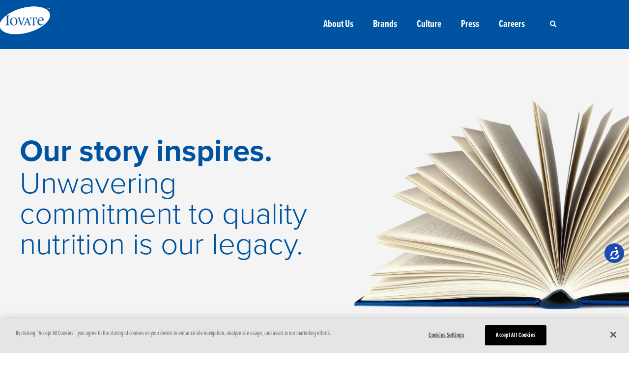

--- FILE ---
content_type: text/html; charset=UTF-8
request_url: https://www.iovate.com/our-story/
body_size: 21918
content:
<!doctype html>
<html lang="en-US">
<head>
	<meta charset="UTF-8">
	<meta name="viewport" content="width=device-width, initial-scale=1">
	<link rel="profile" href="https://gmpg.org/xfn/11">
	<meta name='robots' content='index, follow, max-image-preview:large, max-snippet:-1, max-video-preview:-1' />
	<style>img:is([sizes="auto" i], [sizes^="auto," i]) { contain-intrinsic-size: 3000px 1500px }</style>
	
	<!-- This site is optimized with the Yoast SEO plugin v26.7 - https://yoast.com/wordpress/plugins/seo/ -->
	<title>The history of Iovate Our Story | Iovate Health Sciences Intl.</title>
	<meta name="description" content="Pivotal moments in Iovate’s journey  " />
	<link rel="canonical" href="https://www.iovate.com/our-story/" />
	<meta property="og:locale" content="en_US" />
	<meta property="og:type" content="article" />
	<meta property="og:title" content="The history of Iovate Our Story | Iovate Health Sciences Intl." />
	<meta property="og:description" content="Pivotal moments in Iovate’s journey  " />
	<meta property="og:url" content="https://www.iovate.com/our-story/" />
	<meta property="og:site_name" content="Iovate" />
	<meta property="article:modified_time" content="2023-01-23T19:51:42+00:00" />
	<meta property="og:image" content="https://www.iovate.com/wp-content/uploads/iovate-about-blue-book.jpg" />
	<meta name="twitter:card" content="summary_large_image" />
	<meta name="twitter:label1" content="Est. reading time" />
	<meta name="twitter:data1" content="7 minutes" />
	<script type="application/ld+json" class="yoast-schema-graph">{"@context":"https://schema.org","@graph":[{"@type":"WebPage","@id":"https://www.iovate.com/our-story/","url":"https://www.iovate.com/our-story/","name":"The history of Iovate Our Story | Iovate Health Sciences Intl.","isPartOf":{"@id":"https://www.iovate.com/#website"},"primaryImageOfPage":{"@id":"https://www.iovate.com/our-story/#primaryimage"},"image":{"@id":"https://www.iovate.com/our-story/#primaryimage"},"thumbnailUrl":"https://www.iovate.com/wp-content/uploads/iovate-about-blue-book.jpg","datePublished":"2021-03-15T20:13:24+00:00","dateModified":"2023-01-23T19:51:42+00:00","description":"Pivotal moments in Iovate’s journey  ","breadcrumb":{"@id":"https://www.iovate.com/our-story/#breadcrumb"},"inLanguage":"en-US","potentialAction":[{"@type":"ReadAction","target":["https://www.iovate.com/our-story/"]}]},{"@type":"ImageObject","inLanguage":"en-US","@id":"https://www.iovate.com/our-story/#primaryimage","url":"https://www.iovate.com/wp-content/uploads/iovate-about-blue-book.jpg","contentUrl":"https://www.iovate.com/wp-content/uploads/iovate-about-blue-book.jpg"},{"@type":"BreadcrumbList","@id":"https://www.iovate.com/our-story/#breadcrumb","itemListElement":[{"@type":"ListItem","position":1,"name":"Home","item":"https://www.iovate.com/"},{"@type":"ListItem","position":2,"name":"Our Story"}]},{"@type":"WebSite","@id":"https://www.iovate.com/#website","url":"https://www.iovate.com/","name":"Iovate","description":"Commited to a higher standard","publisher":{"@id":"https://www.iovate.com/#organization"},"potentialAction":[{"@type":"SearchAction","target":{"@type":"EntryPoint","urlTemplate":"https://www.iovate.com/?s={search_term_string}"},"query-input":{"@type":"PropertyValueSpecification","valueRequired":true,"valueName":"search_term_string"}}],"inLanguage":"en-US"},{"@type":"Organization","@id":"https://www.iovate.com/#organization","name":"Iovate","url":"https://www.iovate.com/","logo":{"@type":"ImageObject","inLanguage":"en-US","@id":"https://www.iovate.com/#/schema/logo/image/","url":"https://www.iovate.com/wp-content/uploads/logo-iovate.png","contentUrl":"https://www.iovate.com/wp-content/uploads/logo-iovate.png","width":720,"height":432,"caption":"Iovate"},"image":{"@id":"https://www.iovate.com/#/schema/logo/image/"}}]}</script>
	<!-- / Yoast SEO plugin. -->


<link rel="alternate" type="application/rss+xml" title="Iovate &raquo; Feed" href="https://www.iovate.com/feed/" />
<link rel="alternate" type="application/rss+xml" title="Iovate &raquo; Comments Feed" href="https://www.iovate.com/comments/feed/" />
<script>
window._wpemojiSettings = {"baseUrl":"https:\/\/s.w.org\/images\/core\/emoji\/16.0.1\/72x72\/","ext":".png","svgUrl":"https:\/\/s.w.org\/images\/core\/emoji\/16.0.1\/svg\/","svgExt":".svg","source":{"concatemoji":"https:\/\/www.iovate.com\/wp-includes\/js\/wp-emoji-release.min.js?ver=6.8.3"}};
/*! This file is auto-generated */
!function(s,n){var o,i,e;function c(e){try{var t={supportTests:e,timestamp:(new Date).valueOf()};sessionStorage.setItem(o,JSON.stringify(t))}catch(e){}}function p(e,t,n){e.clearRect(0,0,e.canvas.width,e.canvas.height),e.fillText(t,0,0);var t=new Uint32Array(e.getImageData(0,0,e.canvas.width,e.canvas.height).data),a=(e.clearRect(0,0,e.canvas.width,e.canvas.height),e.fillText(n,0,0),new Uint32Array(e.getImageData(0,0,e.canvas.width,e.canvas.height).data));return t.every(function(e,t){return e===a[t]})}function u(e,t){e.clearRect(0,0,e.canvas.width,e.canvas.height),e.fillText(t,0,0);for(var n=e.getImageData(16,16,1,1),a=0;a<n.data.length;a++)if(0!==n.data[a])return!1;return!0}function f(e,t,n,a){switch(t){case"flag":return n(e,"\ud83c\udff3\ufe0f\u200d\u26a7\ufe0f","\ud83c\udff3\ufe0f\u200b\u26a7\ufe0f")?!1:!n(e,"\ud83c\udde8\ud83c\uddf6","\ud83c\udde8\u200b\ud83c\uddf6")&&!n(e,"\ud83c\udff4\udb40\udc67\udb40\udc62\udb40\udc65\udb40\udc6e\udb40\udc67\udb40\udc7f","\ud83c\udff4\u200b\udb40\udc67\u200b\udb40\udc62\u200b\udb40\udc65\u200b\udb40\udc6e\u200b\udb40\udc67\u200b\udb40\udc7f");case"emoji":return!a(e,"\ud83e\udedf")}return!1}function g(e,t,n,a){var r="undefined"!=typeof WorkerGlobalScope&&self instanceof WorkerGlobalScope?new OffscreenCanvas(300,150):s.createElement("canvas"),o=r.getContext("2d",{willReadFrequently:!0}),i=(o.textBaseline="top",o.font="600 32px Arial",{});return e.forEach(function(e){i[e]=t(o,e,n,a)}),i}function t(e){var t=s.createElement("script");t.src=e,t.defer=!0,s.head.appendChild(t)}"undefined"!=typeof Promise&&(o="wpEmojiSettingsSupports",i=["flag","emoji"],n.supports={everything:!0,everythingExceptFlag:!0},e=new Promise(function(e){s.addEventListener("DOMContentLoaded",e,{once:!0})}),new Promise(function(t){var n=function(){try{var e=JSON.parse(sessionStorage.getItem(o));if("object"==typeof e&&"number"==typeof e.timestamp&&(new Date).valueOf()<e.timestamp+604800&&"object"==typeof e.supportTests)return e.supportTests}catch(e){}return null}();if(!n){if("undefined"!=typeof Worker&&"undefined"!=typeof OffscreenCanvas&&"undefined"!=typeof URL&&URL.createObjectURL&&"undefined"!=typeof Blob)try{var e="postMessage("+g.toString()+"("+[JSON.stringify(i),f.toString(),p.toString(),u.toString()].join(",")+"));",a=new Blob([e],{type:"text/javascript"}),r=new Worker(URL.createObjectURL(a),{name:"wpTestEmojiSupports"});return void(r.onmessage=function(e){c(n=e.data),r.terminate(),t(n)})}catch(e){}c(n=g(i,f,p,u))}t(n)}).then(function(e){for(var t in e)n.supports[t]=e[t],n.supports.everything=n.supports.everything&&n.supports[t],"flag"!==t&&(n.supports.everythingExceptFlag=n.supports.everythingExceptFlag&&n.supports[t]);n.supports.everythingExceptFlag=n.supports.everythingExceptFlag&&!n.supports.flag,n.DOMReady=!1,n.readyCallback=function(){n.DOMReady=!0}}).then(function(){return e}).then(function(){var e;n.supports.everything||(n.readyCallback(),(e=n.source||{}).concatemoji?t(e.concatemoji):e.wpemoji&&e.twemoji&&(t(e.twemoji),t(e.wpemoji)))}))}((window,document),window._wpemojiSettings);
</script>
<link rel="stylesheet" type="text/css" href="https://use.typekit.net/gmq1faj.css"><link rel='stylesheet' id='anwp-pg-styles-css' href='https://www.iovate.com/wp-content/plugins/anwp-post-grid-for-elementor/public/css/styles.min.css?ver=1.3.3' media='all' />
<style id='wp-emoji-styles-inline-css'>

	img.wp-smiley, img.emoji {
		display: inline !important;
		border: none !important;
		box-shadow: none !important;
		height: 1em !important;
		width: 1em !important;
		margin: 0 0.07em !important;
		vertical-align: -0.1em !important;
		background: none !important;
		padding: 0 !important;
	}
</style>
<style id='global-styles-inline-css'>
:root{--wp--preset--aspect-ratio--square: 1;--wp--preset--aspect-ratio--4-3: 4/3;--wp--preset--aspect-ratio--3-4: 3/4;--wp--preset--aspect-ratio--3-2: 3/2;--wp--preset--aspect-ratio--2-3: 2/3;--wp--preset--aspect-ratio--16-9: 16/9;--wp--preset--aspect-ratio--9-16: 9/16;--wp--preset--color--black: #000000;--wp--preset--color--cyan-bluish-gray: #abb8c3;--wp--preset--color--white: #ffffff;--wp--preset--color--pale-pink: #f78da7;--wp--preset--color--vivid-red: #cf2e2e;--wp--preset--color--luminous-vivid-orange: #ff6900;--wp--preset--color--luminous-vivid-amber: #fcb900;--wp--preset--color--light-green-cyan: #7bdcb5;--wp--preset--color--vivid-green-cyan: #00d084;--wp--preset--color--pale-cyan-blue: #8ed1fc;--wp--preset--color--vivid-cyan-blue: #0693e3;--wp--preset--color--vivid-purple: #9b51e0;--wp--preset--gradient--vivid-cyan-blue-to-vivid-purple: linear-gradient(135deg,rgba(6,147,227,1) 0%,rgb(155,81,224) 100%);--wp--preset--gradient--light-green-cyan-to-vivid-green-cyan: linear-gradient(135deg,rgb(122,220,180) 0%,rgb(0,208,130) 100%);--wp--preset--gradient--luminous-vivid-amber-to-luminous-vivid-orange: linear-gradient(135deg,rgba(252,185,0,1) 0%,rgba(255,105,0,1) 100%);--wp--preset--gradient--luminous-vivid-orange-to-vivid-red: linear-gradient(135deg,rgba(255,105,0,1) 0%,rgb(207,46,46) 100%);--wp--preset--gradient--very-light-gray-to-cyan-bluish-gray: linear-gradient(135deg,rgb(238,238,238) 0%,rgb(169,184,195) 100%);--wp--preset--gradient--cool-to-warm-spectrum: linear-gradient(135deg,rgb(74,234,220) 0%,rgb(151,120,209) 20%,rgb(207,42,186) 40%,rgb(238,44,130) 60%,rgb(251,105,98) 80%,rgb(254,248,76) 100%);--wp--preset--gradient--blush-light-purple: linear-gradient(135deg,rgb(255,206,236) 0%,rgb(152,150,240) 100%);--wp--preset--gradient--blush-bordeaux: linear-gradient(135deg,rgb(254,205,165) 0%,rgb(254,45,45) 50%,rgb(107,0,62) 100%);--wp--preset--gradient--luminous-dusk: linear-gradient(135deg,rgb(255,203,112) 0%,rgb(199,81,192) 50%,rgb(65,88,208) 100%);--wp--preset--gradient--pale-ocean: linear-gradient(135deg,rgb(255,245,203) 0%,rgb(182,227,212) 50%,rgb(51,167,181) 100%);--wp--preset--gradient--electric-grass: linear-gradient(135deg,rgb(202,248,128) 0%,rgb(113,206,126) 100%);--wp--preset--gradient--midnight: linear-gradient(135deg,rgb(2,3,129) 0%,rgb(40,116,252) 100%);--wp--preset--font-size--small: 13px;--wp--preset--font-size--medium: 20px;--wp--preset--font-size--large: 36px;--wp--preset--font-size--x-large: 42px;--wp--preset--spacing--20: 0.44rem;--wp--preset--spacing--30: 0.67rem;--wp--preset--spacing--40: 1rem;--wp--preset--spacing--50: 1.5rem;--wp--preset--spacing--60: 2.25rem;--wp--preset--spacing--70: 3.38rem;--wp--preset--spacing--80: 5.06rem;--wp--preset--shadow--natural: 6px 6px 9px rgba(0, 0, 0, 0.2);--wp--preset--shadow--deep: 12px 12px 50px rgba(0, 0, 0, 0.4);--wp--preset--shadow--sharp: 6px 6px 0px rgba(0, 0, 0, 0.2);--wp--preset--shadow--outlined: 6px 6px 0px -3px rgba(255, 255, 255, 1), 6px 6px rgba(0, 0, 0, 1);--wp--preset--shadow--crisp: 6px 6px 0px rgba(0, 0, 0, 1);}:root { --wp--style--global--content-size: 800px;--wp--style--global--wide-size: 1200px; }:where(body) { margin: 0; }.wp-site-blocks > .alignleft { float: left; margin-right: 2em; }.wp-site-blocks > .alignright { float: right; margin-left: 2em; }.wp-site-blocks > .aligncenter { justify-content: center; margin-left: auto; margin-right: auto; }:where(.wp-site-blocks) > * { margin-block-start: 24px; margin-block-end: 0; }:where(.wp-site-blocks) > :first-child { margin-block-start: 0; }:where(.wp-site-blocks) > :last-child { margin-block-end: 0; }:root { --wp--style--block-gap: 24px; }:root :where(.is-layout-flow) > :first-child{margin-block-start: 0;}:root :where(.is-layout-flow) > :last-child{margin-block-end: 0;}:root :where(.is-layout-flow) > *{margin-block-start: 24px;margin-block-end: 0;}:root :where(.is-layout-constrained) > :first-child{margin-block-start: 0;}:root :where(.is-layout-constrained) > :last-child{margin-block-end: 0;}:root :where(.is-layout-constrained) > *{margin-block-start: 24px;margin-block-end: 0;}:root :where(.is-layout-flex){gap: 24px;}:root :where(.is-layout-grid){gap: 24px;}.is-layout-flow > .alignleft{float: left;margin-inline-start: 0;margin-inline-end: 2em;}.is-layout-flow > .alignright{float: right;margin-inline-start: 2em;margin-inline-end: 0;}.is-layout-flow > .aligncenter{margin-left: auto !important;margin-right: auto !important;}.is-layout-constrained > .alignleft{float: left;margin-inline-start: 0;margin-inline-end: 2em;}.is-layout-constrained > .alignright{float: right;margin-inline-start: 2em;margin-inline-end: 0;}.is-layout-constrained > .aligncenter{margin-left: auto !important;margin-right: auto !important;}.is-layout-constrained > :where(:not(.alignleft):not(.alignright):not(.alignfull)){max-width: var(--wp--style--global--content-size);margin-left: auto !important;margin-right: auto !important;}.is-layout-constrained > .alignwide{max-width: var(--wp--style--global--wide-size);}body .is-layout-flex{display: flex;}.is-layout-flex{flex-wrap: wrap;align-items: center;}.is-layout-flex > :is(*, div){margin: 0;}body .is-layout-grid{display: grid;}.is-layout-grid > :is(*, div){margin: 0;}body{padding-top: 0px;padding-right: 0px;padding-bottom: 0px;padding-left: 0px;}a:where(:not(.wp-element-button)){text-decoration: underline;}:root :where(.wp-element-button, .wp-block-button__link){background-color: #32373c;border-width: 0;color: #fff;font-family: inherit;font-size: inherit;line-height: inherit;padding: calc(0.667em + 2px) calc(1.333em + 2px);text-decoration: none;}.has-black-color{color: var(--wp--preset--color--black) !important;}.has-cyan-bluish-gray-color{color: var(--wp--preset--color--cyan-bluish-gray) !important;}.has-white-color{color: var(--wp--preset--color--white) !important;}.has-pale-pink-color{color: var(--wp--preset--color--pale-pink) !important;}.has-vivid-red-color{color: var(--wp--preset--color--vivid-red) !important;}.has-luminous-vivid-orange-color{color: var(--wp--preset--color--luminous-vivid-orange) !important;}.has-luminous-vivid-amber-color{color: var(--wp--preset--color--luminous-vivid-amber) !important;}.has-light-green-cyan-color{color: var(--wp--preset--color--light-green-cyan) !important;}.has-vivid-green-cyan-color{color: var(--wp--preset--color--vivid-green-cyan) !important;}.has-pale-cyan-blue-color{color: var(--wp--preset--color--pale-cyan-blue) !important;}.has-vivid-cyan-blue-color{color: var(--wp--preset--color--vivid-cyan-blue) !important;}.has-vivid-purple-color{color: var(--wp--preset--color--vivid-purple) !important;}.has-black-background-color{background-color: var(--wp--preset--color--black) !important;}.has-cyan-bluish-gray-background-color{background-color: var(--wp--preset--color--cyan-bluish-gray) !important;}.has-white-background-color{background-color: var(--wp--preset--color--white) !important;}.has-pale-pink-background-color{background-color: var(--wp--preset--color--pale-pink) !important;}.has-vivid-red-background-color{background-color: var(--wp--preset--color--vivid-red) !important;}.has-luminous-vivid-orange-background-color{background-color: var(--wp--preset--color--luminous-vivid-orange) !important;}.has-luminous-vivid-amber-background-color{background-color: var(--wp--preset--color--luminous-vivid-amber) !important;}.has-light-green-cyan-background-color{background-color: var(--wp--preset--color--light-green-cyan) !important;}.has-vivid-green-cyan-background-color{background-color: var(--wp--preset--color--vivid-green-cyan) !important;}.has-pale-cyan-blue-background-color{background-color: var(--wp--preset--color--pale-cyan-blue) !important;}.has-vivid-cyan-blue-background-color{background-color: var(--wp--preset--color--vivid-cyan-blue) !important;}.has-vivid-purple-background-color{background-color: var(--wp--preset--color--vivid-purple) !important;}.has-black-border-color{border-color: var(--wp--preset--color--black) !important;}.has-cyan-bluish-gray-border-color{border-color: var(--wp--preset--color--cyan-bluish-gray) !important;}.has-white-border-color{border-color: var(--wp--preset--color--white) !important;}.has-pale-pink-border-color{border-color: var(--wp--preset--color--pale-pink) !important;}.has-vivid-red-border-color{border-color: var(--wp--preset--color--vivid-red) !important;}.has-luminous-vivid-orange-border-color{border-color: var(--wp--preset--color--luminous-vivid-orange) !important;}.has-luminous-vivid-amber-border-color{border-color: var(--wp--preset--color--luminous-vivid-amber) !important;}.has-light-green-cyan-border-color{border-color: var(--wp--preset--color--light-green-cyan) !important;}.has-vivid-green-cyan-border-color{border-color: var(--wp--preset--color--vivid-green-cyan) !important;}.has-pale-cyan-blue-border-color{border-color: var(--wp--preset--color--pale-cyan-blue) !important;}.has-vivid-cyan-blue-border-color{border-color: var(--wp--preset--color--vivid-cyan-blue) !important;}.has-vivid-purple-border-color{border-color: var(--wp--preset--color--vivid-purple) !important;}.has-vivid-cyan-blue-to-vivid-purple-gradient-background{background: var(--wp--preset--gradient--vivid-cyan-blue-to-vivid-purple) !important;}.has-light-green-cyan-to-vivid-green-cyan-gradient-background{background: var(--wp--preset--gradient--light-green-cyan-to-vivid-green-cyan) !important;}.has-luminous-vivid-amber-to-luminous-vivid-orange-gradient-background{background: var(--wp--preset--gradient--luminous-vivid-amber-to-luminous-vivid-orange) !important;}.has-luminous-vivid-orange-to-vivid-red-gradient-background{background: var(--wp--preset--gradient--luminous-vivid-orange-to-vivid-red) !important;}.has-very-light-gray-to-cyan-bluish-gray-gradient-background{background: var(--wp--preset--gradient--very-light-gray-to-cyan-bluish-gray) !important;}.has-cool-to-warm-spectrum-gradient-background{background: var(--wp--preset--gradient--cool-to-warm-spectrum) !important;}.has-blush-light-purple-gradient-background{background: var(--wp--preset--gradient--blush-light-purple) !important;}.has-blush-bordeaux-gradient-background{background: var(--wp--preset--gradient--blush-bordeaux) !important;}.has-luminous-dusk-gradient-background{background: var(--wp--preset--gradient--luminous-dusk) !important;}.has-pale-ocean-gradient-background{background: var(--wp--preset--gradient--pale-ocean) !important;}.has-electric-grass-gradient-background{background: var(--wp--preset--gradient--electric-grass) !important;}.has-midnight-gradient-background{background: var(--wp--preset--gradient--midnight) !important;}.has-small-font-size{font-size: var(--wp--preset--font-size--small) !important;}.has-medium-font-size{font-size: var(--wp--preset--font-size--medium) !important;}.has-large-font-size{font-size: var(--wp--preset--font-size--large) !important;}.has-x-large-font-size{font-size: var(--wp--preset--font-size--x-large) !important;}
:root :where(.wp-block-pullquote){font-size: 1.5em;line-height: 1.6;}
</style>
<link rel='stylesheet' id='social-icons-general-css' href='//www.iovate.com/wp-content/plugins/social-icons/assets/css/social-icons.css?ver=1.7.4' media='all' />
<link rel='stylesheet' id='wpos-slick-style-css' href='https://www.iovate.com/wp-content/plugins/timeline-and-history-slider/assets/css/slick.css?ver=2.4.5' media='all' />
<link rel='stylesheet' id='tahs-public-style-css' href='https://www.iovate.com/wp-content/plugins/timeline-and-history-slider/assets/css/slick-slider-style.css?ver=2.4.5' media='all' />
<link rel='stylesheet' id='hello-elementor-css' href='https://www.iovate.com/wp-content/themes/hello-elementor/assets/css/reset.css?ver=3.4.5' media='all' />
<link rel='stylesheet' id='hello-elementor-theme-style-css' href='https://www.iovate.com/wp-content/themes/hello-elementor/assets/css/theme.css?ver=3.4.5' media='all' />
<link rel='stylesheet' id='chld_thm_cfg_separate-css' href='https://www.iovate.com/wp-content/themes/iovater-child/ctc-style.css?ver=6.8.3' media='all' />
<link rel='stylesheet' id='hello-elementor-header-footer-css' href='https://www.iovate.com/wp-content/themes/hello-elementor/assets/css/header-footer.css?ver=3.4.5' media='all' />
<link rel='stylesheet' id='elementor-frontend-css' href='https://www.iovate.com/wp-content/plugins/elementor/assets/css/frontend.min.css?ver=3.34.1' media='all' />
<style id='elementor-frontend-inline-css'>
.elementor-kit-12{--e-global-color-primary:#0053A0;--e-global-color-secondary:#359AF2;--e-global-color-text:#363636;--e-global-color-accent:#00488A;--e-global-color-70fc72d3:#F4F4F4;--e-global-color-15955f07:#FFF;--e-global-typography-primary-font-family:"proxima-nova-extra-condensed";--e-global-typography-primary-font-size:65px;--e-global-typography-primary-font-weight:800;--e-global-typography-secondary-font-family:"proxima-nova-extra-condensed";--e-global-typography-secondary-font-size:50px;--e-global-typography-secondary-font-weight:300;--e-global-typography-text-font-family:"proxima-nova-extra-condensed";--e-global-typography-text-font-size:19px;--e-global-typography-text-font-weight:normal;--e-global-typography-accent-font-family:"proxima-nova-extra-condensed";--e-global-typography-accent-font-weight:200;color:var( --e-global-color-primary );font-family:var( --e-global-typography-primary-font-family ), Sans-serif;font-size:var( --e-global-typography-primary-font-size );font-weight:var( --e-global-typography-primary-font-weight );}.elementor-kit-12 e-page-transition{background-color:#FFBC7D;}.elementor-kit-12 a{color:var( --e-global-color-primary );}.elementor-kit-12 h2{font-family:var( --e-global-typography-secondary-font-family ), Sans-serif;font-size:var( --e-global-typography-secondary-font-size );font-weight:var( --e-global-typography-secondary-font-weight );}.elementor-kit-12 h3{font-family:"proxima-nova", Sans-serif;font-size:24px;font-weight:200;}.elementor-kit-12 h4{font-family:"proxima-nova", Sans-serif;font-size:24px;font-weight:300;}.elementor-kit-12 button,.elementor-kit-12 input[type="button"],.elementor-kit-12 input[type="submit"],.elementor-kit-12 .elementor-button{font-family:"proxima-nova", Sans-serif;font-size:21px;font-weight:200;color:var( --e-global-color-15955f07 );border-radius:0px 0px 0px 0px;padding:25px 40px 25px 40px;}.elementor-section.elementor-section-boxed > .elementor-container{max-width:1140px;}.e-con{--container-max-width:1140px;}.elementor-widget:not(:last-child){margin-block-end:20px;}.elementor-element{--widgets-spacing:20px 20px;--widgets-spacing-row:20px;--widgets-spacing-column:20px;}{}h1.entry-title{display:var(--page-title-display);}@media(max-width:1024px){.elementor-kit-12{font-size:var( --e-global-typography-primary-font-size );}.elementor-kit-12 h2{font-size:var( --e-global-typography-secondary-font-size );}.elementor-section.elementor-section-boxed > .elementor-container{max-width:1024px;}.e-con{--container-max-width:1024px;}}@media(max-width:767px){.elementor-kit-12{--e-global-typography-secondary-font-size:31px;font-size:var( --e-global-typography-primary-font-size );}.elementor-kit-12 h2{font-size:var( --e-global-typography-secondary-font-size );}.elementor-kit-12 h3{font-size:17px;}.elementor-section.elementor-section-boxed > .elementor-container{max-width:767px;}.e-con{--container-max-width:767px;}}/* Start custom CSS *//* Custom Form Fields */
.elementor-285 .elementor-element.elementor-element-8cd5e31 .eael-contact-form-7 .wpcf7-form-control.wpcf7-text, .elementor-285 .elementor-element.elementor-element-8cd5e31 .eael-contact-form-7 .wpcf7-form-control.wpcf7-quiz, .elementor-285 .elementor-element.elementor-element-8cd5e31 .eael-contact-form-7 .wpcf7-form-control.wpcf7-date, .elementor-285 .elementor-element.elementor-element-8cd5e31 .eael-contact-form-7 .wpcf7-form-control.wpcf7-textarea, .elementor-285 .elementor-element.elementor-element-8cd5e31 .eael-contact-form-7 .wpcf7-form-control.wpcf7-select {
    border-style: solid;
    border-color: var( --e-global-color-70fc72d3 );
    margin-top: 10px;
}




@media (max-width: 767px){
.hero-title {
    width: 100%;
    background-color: white;
}
}


/*NAVIGATION*/


.elementor-2456 .elementor-element.elementor-element-9bd0691 div.elementor-menu-toggle:hover {
    color: #0053A0!important;
}


/***JOB POSTINGS SECTION****/

#pt-cv-view-85188412on .pt-cv-content{padding-top:12px;}/* End custom CSS */
.elementor-widget-section .eael-protected-content-message{font-family:var( --e-global-typography-secondary-font-family ), Sans-serif;font-size:var( --e-global-typography-secondary-font-size );font-weight:var( --e-global-typography-secondary-font-weight );}.elementor-widget-section .protected-content-error-msg{font-family:var( --e-global-typography-secondary-font-family ), Sans-serif;font-size:var( --e-global-typography-secondary-font-size );font-weight:var( --e-global-typography-secondary-font-weight );}.elementor-999 .elementor-element.elementor-element-71e07f4a > .elementor-container > .elementor-column > .elementor-widget-wrap{align-content:center;align-items:center;}.elementor-999 .elementor-element.elementor-element-71e07f4a:not(.elementor-motion-effects-element-type-background), .elementor-999 .elementor-element.elementor-element-71e07f4a > .elementor-motion-effects-container > .elementor-motion-effects-layer{background-color:#F4F4F4;}.elementor-999 .elementor-element.elementor-element-71e07f4a > .elementor-container{min-height:608px;}.elementor-999 .elementor-element.elementor-element-71e07f4a{transition:background 0.3s, border 0.3s, border-radius 0.3s, box-shadow 0.3s;margin-top:0px;margin-bottom:0px;padding:-5px -5px -5px -5px;}.elementor-999 .elementor-element.elementor-element-71e07f4a > .elementor-background-overlay{transition:background 0.3s, border-radius 0.3s, opacity 0.3s;}.elementor-999 .elementor-element.elementor-element-32840c60.elementor-column > .elementor-widget-wrap{justify-content:flex-end;}.elementor-999 .elementor-element.elementor-element-32840c60 > .elementor-element-populated{transition:background 0.3s, border 0.3s, border-radius 0.3s, box-shadow 0.3s;padding:40px 0px 40px 40px;}.elementor-999 .elementor-element.elementor-element-32840c60 > .elementor-element-populated > .elementor-background-overlay{transition:background 0.3s, border-radius 0.3s, opacity 0.3s;}.elementor-widget-heading .eael-protected-content-message{font-family:var( --e-global-typography-secondary-font-family ), Sans-serif;font-size:var( --e-global-typography-secondary-font-size );font-weight:var( --e-global-typography-secondary-font-weight );}.elementor-widget-heading .protected-content-error-msg{font-family:var( --e-global-typography-secondary-font-family ), Sans-serif;font-size:var( --e-global-typography-secondary-font-size );font-weight:var( --e-global-typography-secondary-font-weight );}.elementor-widget-heading .elementor-heading-title{font-family:var( --e-global-typography-primary-font-family ), Sans-serif;font-size:var( --e-global-typography-primary-font-size );font-weight:var( --e-global-typography-primary-font-weight );color:var( --e-global-color-primary );}.elementor-999 .elementor-element.elementor-element-4ada5f9a .elementor-heading-title{font-family:"proxima-nova", Sans-serif;font-size:62px;font-weight:800;}.elementor-999 .elementor-element.elementor-element-62fbb130 > .elementor-widget-container{margin:-16px -0px 0px -0px;}.elementor-999 .elementor-element.elementor-element-62fbb130 .elementor-heading-title{font-family:"proxima-nova", Sans-serif;font-size:62px;font-weight:300;}.elementor-999 .elementor-element.elementor-element-1b5d421 > .elementor-element-populated{margin:0px 0px 0px 0px;--e-column-margin-right:0px;--e-column-margin-left:0px;padding:0px 0px 0px 0px;}.elementor-widget-image .eael-protected-content-message{font-family:var( --e-global-typography-secondary-font-family ), Sans-serif;font-size:var( --e-global-typography-secondary-font-size );font-weight:var( --e-global-typography-secondary-font-weight );}.elementor-widget-image .protected-content-error-msg{font-family:var( --e-global-typography-secondary-font-family ), Sans-serif;font-size:var( --e-global-typography-secondary-font-size );font-weight:var( --e-global-typography-secondary-font-weight );}.elementor-widget-image .widget-image-caption{color:var( --e-global-color-text );font-family:var( --e-global-typography-text-font-family ), Sans-serif;font-size:var( --e-global-typography-text-font-size );font-weight:var( --e-global-typography-text-font-weight );}.elementor-999 .elementor-element.elementor-element-942cc75 > .elementor-container > .elementor-column > .elementor-widget-wrap{align-content:center;align-items:center;}.elementor-999 .elementor-element.elementor-element-942cc75:not(.elementor-motion-effects-element-type-background), .elementor-999 .elementor-element.elementor-element-942cc75 > .elementor-motion-effects-container > .elementor-motion-effects-layer{background-color:var( --e-global-color-primary );}.elementor-999 .elementor-element.elementor-element-942cc75 > .elementor-container{max-width:1399px;}.elementor-999 .elementor-element.elementor-element-942cc75{transition:background 0.3s, border 0.3s, border-radius 0.3s, box-shadow 0.3s;padding:60px 60px 60px 60px;}.elementor-999 .elementor-element.elementor-element-942cc75 > .elementor-background-overlay{transition:background 0.3s, border-radius 0.3s, opacity 0.3s;}.elementor-999 .elementor-element.elementor-element-82284a7 > .elementor-element-populated{padding:40px 40px 40px 40px;}.elementor-999 .elementor-element.elementor-element-bbff9dc:not( .elementor-widget-image ) .elementor-widget-container, .elementor-999 .elementor-element.elementor-element-bbff9dc.elementor-widget-image .elementor-widget-container img{-webkit-mask-image:url( https://www.iovate.com/wp-content/plugins/elementor/assets/mask-shapes/circle.svg );-webkit-mask-size:contain;-webkit-mask-position:center center;-webkit-mask-repeat:no-repeat;}.elementor-999 .elementor-element.elementor-element-d464f22 .elementor-heading-title{font-family:"proxima-nova", Sans-serif;font-size:36px;font-weight:300;line-height:1.2em;text-shadow:0px 0px 10px rgba(0,0,0,0.3);color:var( --e-global-color-15955f07 );}.elementor-999 .elementor-element.elementor-element-73ef9ba > .elementor-widget-container{margin:25px 0px 0px 2px;}.elementor-999 .elementor-element.elementor-element-73ef9ba .elementor-heading-title{font-family:"proxima-nova", Sans-serif;font-size:42px;font-weight:300;color:var( --e-global-color-15955f07 );}.elementor-widget-text-editor .eael-protected-content-message{font-family:var( --e-global-typography-secondary-font-family ), Sans-serif;font-size:var( --e-global-typography-secondary-font-size );font-weight:var( --e-global-typography-secondary-font-weight );}.elementor-widget-text-editor .protected-content-error-msg{font-family:var( --e-global-typography-secondary-font-family ), Sans-serif;font-size:var( --e-global-typography-secondary-font-size );font-weight:var( --e-global-typography-secondary-font-weight );}.elementor-widget-text-editor{font-family:var( --e-global-typography-text-font-family ), Sans-serif;font-size:var( --e-global-typography-text-font-size );font-weight:var( --e-global-typography-text-font-weight );color:var( --e-global-color-text );}.elementor-widget-text-editor.elementor-drop-cap-view-stacked .elementor-drop-cap{background-color:var( --e-global-color-primary );}.elementor-widget-text-editor.elementor-drop-cap-view-framed .elementor-drop-cap, .elementor-widget-text-editor.elementor-drop-cap-view-default .elementor-drop-cap{color:var( --e-global-color-primary );border-color:var( --e-global-color-primary );}.elementor-999 .elementor-element.elementor-element-02eb0a7 > .elementor-widget-container{margin:-11px 0px 0px 0px;}.elementor-999 .elementor-element.elementor-element-02eb0a7{color:var( --e-global-color-15955f07 );}.elementor-999 .elementor-element.elementor-element-46c4e3a:not(.elementor-motion-effects-element-type-background), .elementor-999 .elementor-element.elementor-element-46c4e3a > .elementor-motion-effects-container > .elementor-motion-effects-layer{background-color:#F2F2F2;}.elementor-999 .elementor-element.elementor-element-46c4e3a{transition:background 0.3s, border 0.3s, border-radius 0.3s, box-shadow 0.3s;padding:40px 40px 40px 40px;}.elementor-999 .elementor-element.elementor-element-46c4e3a > .elementor-background-overlay{transition:background 0.3s, border-radius 0.3s, opacity 0.3s;}.elementor-999 .elementor-element.elementor-element-26cf8a8{text-align:center;}.elementor-999 .elementor-element.elementor-element-26cf8a8 .elementor-heading-title{font-family:var( --e-global-typography-secondary-font-family ), Sans-serif;font-size:var( --e-global-typography-secondary-font-size );font-weight:var( --e-global-typography-secondary-font-weight );}.elementor-999 .elementor-element.elementor-element-da29558{text-align:center;}@media(min-width:768px){.elementor-999 .elementor-element.elementor-element-82284a7{width:26%;}.elementor-999 .elementor-element.elementor-element-6b5836f{width:73.666%;}}@media(max-width:1024px){.elementor-widget-section .eael-protected-content-message{font-size:var( --e-global-typography-secondary-font-size );}.elementor-widget-section .protected-content-error-msg{font-size:var( --e-global-typography-secondary-font-size );}.elementor-widget-heading .eael-protected-content-message{font-size:var( --e-global-typography-secondary-font-size );}.elementor-widget-heading .protected-content-error-msg{font-size:var( --e-global-typography-secondary-font-size );}.elementor-widget-heading .elementor-heading-title{font-size:var( --e-global-typography-primary-font-size );}.elementor-widget-image .eael-protected-content-message{font-size:var( --e-global-typography-secondary-font-size );}.elementor-widget-image .protected-content-error-msg{font-size:var( --e-global-typography-secondary-font-size );}.elementor-widget-image .widget-image-caption{font-size:var( --e-global-typography-text-font-size );}.elementor-widget-text-editor .eael-protected-content-message{font-size:var( --e-global-typography-secondary-font-size );}.elementor-widget-text-editor .protected-content-error-msg{font-size:var( --e-global-typography-secondary-font-size );}.elementor-widget-text-editor{font-size:var( --e-global-typography-text-font-size );}.elementor-999 .elementor-element.elementor-element-26cf8a8 .elementor-heading-title{font-size:var( --e-global-typography-secondary-font-size );}}@media(max-width:767px){.elementor-widget-section .eael-protected-content-message{font-size:var( --e-global-typography-secondary-font-size );}.elementor-widget-section .protected-content-error-msg{font-size:var( --e-global-typography-secondary-font-size );}.elementor-999 .elementor-element.elementor-element-71e07f4a{padding:0px 0px 0px 0px;}.elementor-bc-flex-widget .elementor-999 .elementor-element.elementor-element-32840c60.elementor-column .elementor-widget-wrap{align-items:flex-end;}.elementor-999 .elementor-element.elementor-element-32840c60.elementor-column.elementor-element[data-element_type="column"] > .elementor-widget-wrap.elementor-element-populated{align-content:flex-end;align-items:flex-end;}.elementor-999 .elementor-element.elementor-element-32840c60 > .elementor-element-populated{padding:40px 40px 40px 40px;}.elementor-widget-heading .eael-protected-content-message{font-size:var( --e-global-typography-secondary-font-size );}.elementor-widget-heading .protected-content-error-msg{font-size:var( --e-global-typography-secondary-font-size );}.elementor-widget-heading .elementor-heading-title{font-size:var( --e-global-typography-primary-font-size );}.elementor-999 .elementor-element.elementor-element-62fbb130 .elementor-heading-title{font-size:31px;}.elementor-widget-image .eael-protected-content-message{font-size:var( --e-global-typography-secondary-font-size );}.elementor-widget-image .protected-content-error-msg{font-size:var( --e-global-typography-secondary-font-size );}.elementor-widget-image .widget-image-caption{font-size:var( --e-global-typography-text-font-size );}.elementor-999 .elementor-element.elementor-element-d464f22 .elementor-heading-title{font-size:21px;}.elementor-999 .elementor-element.elementor-element-73ef9ba .elementor-heading-title{font-size:31px;}.elementor-widget-text-editor .eael-protected-content-message{font-size:var( --e-global-typography-secondary-font-size );}.elementor-widget-text-editor .protected-content-error-msg{font-size:var( --e-global-typography-secondary-font-size );}.elementor-widget-text-editor{font-size:var( --e-global-typography-text-font-size );}.elementor-999 .elementor-element.elementor-element-26cf8a8 .elementor-heading-title{font-size:var( --e-global-typography-secondary-font-size );}}
.elementor-widget-section .eael-protected-content-message{font-family:var( --e-global-typography-secondary-font-family ), Sans-serif;font-size:var( --e-global-typography-secondary-font-size );font-weight:var( --e-global-typography-secondary-font-weight );}.elementor-widget-section .protected-content-error-msg{font-family:var( --e-global-typography-secondary-font-family ), Sans-serif;font-size:var( --e-global-typography-secondary-font-size );font-weight:var( --e-global-typography-secondary-font-weight );}.elementor-2456 .elementor-element.elementor-element-6b7419e > .elementor-container > .elementor-column > .elementor-widget-wrap{align-content:center;align-items:center;}.elementor-2456 .elementor-element.elementor-element-6b7419e:not(.elementor-motion-effects-element-type-background), .elementor-2456 .elementor-element.elementor-element-6b7419e > .elementor-motion-effects-container > .elementor-motion-effects-layer{background-color:var( --e-global-color-primary );}.elementor-2456 .elementor-element.elementor-element-6b7419e{border-style:solid;border-width:0px 0px 1px 0px;border-color:var( --e-global-color-70fc72d3 );transition:background 0.3s, border 0.3s, border-radius 0.3s, box-shadow 0.3s;padding:0px 25px 0px 0px;}.elementor-2456 .elementor-element.elementor-element-6b7419e > .elementor-background-overlay{transition:background 0.3s, border-radius 0.3s, opacity 0.3s;}.elementor-widget-nav-menu .eael-protected-content-message{font-family:var( --e-global-typography-secondary-font-family ), Sans-serif;font-size:var( --e-global-typography-secondary-font-size );font-weight:var( --e-global-typography-secondary-font-weight );}.elementor-widget-nav-menu .protected-content-error-msg{font-family:var( --e-global-typography-secondary-font-family ), Sans-serif;font-size:var( --e-global-typography-secondary-font-size );font-weight:var( --e-global-typography-secondary-font-weight );}.elementor-widget-nav-menu .elementor-nav-menu .elementor-item{font-family:var( --e-global-typography-primary-font-family ), Sans-serif;font-size:var( --e-global-typography-primary-font-size );font-weight:var( --e-global-typography-primary-font-weight );}.elementor-widget-nav-menu .elementor-nav-menu--main .elementor-item{color:var( --e-global-color-text );fill:var( --e-global-color-text );}.elementor-widget-nav-menu .elementor-nav-menu--main .elementor-item:hover,
					.elementor-widget-nav-menu .elementor-nav-menu--main .elementor-item.elementor-item-active,
					.elementor-widget-nav-menu .elementor-nav-menu--main .elementor-item.highlighted,
					.elementor-widget-nav-menu .elementor-nav-menu--main .elementor-item:focus{color:var( --e-global-color-accent );fill:var( --e-global-color-accent );}.elementor-widget-nav-menu .elementor-nav-menu--main:not(.e--pointer-framed) .elementor-item:before,
					.elementor-widget-nav-menu .elementor-nav-menu--main:not(.e--pointer-framed) .elementor-item:after{background-color:var( --e-global-color-accent );}.elementor-widget-nav-menu .e--pointer-framed .elementor-item:before,
					.elementor-widget-nav-menu .e--pointer-framed .elementor-item:after{border-color:var( --e-global-color-accent );}.elementor-widget-nav-menu{--e-nav-menu-divider-color:var( --e-global-color-text );}.elementor-widget-nav-menu .elementor-nav-menu--dropdown .elementor-item, .elementor-widget-nav-menu .elementor-nav-menu--dropdown  .elementor-sub-item{font-family:var( --e-global-typography-accent-font-family ), Sans-serif;font-weight:var( --e-global-typography-accent-font-weight );}.elementor-2456 .elementor-element.elementor-element-9bd0691 .elementor-menu-toggle{margin-right:auto;background-color:var( --e-global-color-primary );border-width:0px;border-radius:0px;}.elementor-2456 .elementor-element.elementor-element-9bd0691 .elementor-nav-menu--dropdown a, .elementor-2456 .elementor-element.elementor-element-9bd0691 .elementor-menu-toggle{color:var( --e-global-color-15955f07 );fill:var( --e-global-color-15955f07 );}.elementor-2456 .elementor-element.elementor-element-9bd0691 .elementor-nav-menu--dropdown{background-color:var( --e-global-color-primary );}.elementor-2456 .elementor-element.elementor-element-9bd0691 .elementor-nav-menu--dropdown a:hover,
					.elementor-2456 .elementor-element.elementor-element-9bd0691 .elementor-nav-menu--dropdown a:focus,
					.elementor-2456 .elementor-element.elementor-element-9bd0691 .elementor-nav-menu--dropdown a.elementor-item-active,
					.elementor-2456 .elementor-element.elementor-element-9bd0691 .elementor-nav-menu--dropdown a.highlighted,
					.elementor-2456 .elementor-element.elementor-element-9bd0691 .elementor-menu-toggle:hover,
					.elementor-2456 .elementor-element.elementor-element-9bd0691 .elementor-menu-toggle:focus{color:var( --e-global-color-15955f07 );}.elementor-2456 .elementor-element.elementor-element-9bd0691 .elementor-nav-menu--dropdown a:hover,
					.elementor-2456 .elementor-element.elementor-element-9bd0691 .elementor-nav-menu--dropdown a:focus,
					.elementor-2456 .elementor-element.elementor-element-9bd0691 .elementor-nav-menu--dropdown a.elementor-item-active,
					.elementor-2456 .elementor-element.elementor-element-9bd0691 .elementor-nav-menu--dropdown a.highlighted{background-color:var( --e-global-color-secondary );}.elementor-2456 .elementor-element.elementor-element-9bd0691 .elementor-nav-menu--dropdown a.elementor-item-active{color:var( --e-global-color-15955f07 );background-color:var( --e-global-color-accent );}.elementor-2456 .elementor-element.elementor-element-9bd0691 .elementor-nav-menu--dropdown .elementor-item, .elementor-2456 .elementor-element.elementor-element-9bd0691 .elementor-nav-menu--dropdown  .elementor-sub-item{font-family:"proxima-nova-extra-condensed", Sans-serif;font-size:18px;font-weight:200;}.elementor-2456 .elementor-element.elementor-element-9bd0691 .elementor-nav-menu--main > .elementor-nav-menu > li > .elementor-nav-menu--dropdown, .elementor-2456 .elementor-element.elementor-element-9bd0691 .elementor-nav-menu__container.elementor-nav-menu--dropdown{margin-top:0px !important;}.elementor-2456 .elementor-element.elementor-element-9bd0691 div.elementor-menu-toggle{color:var( --e-global-color-15955f07 );}.elementor-2456 .elementor-element.elementor-element-9bd0691 div.elementor-menu-toggle svg{fill:var( --e-global-color-15955f07 );}.elementor-2456 .elementor-element.elementor-element-9bd0691 div.elementor-menu-toggle:hover, .elementor-2456 .elementor-element.elementor-element-9bd0691 div.elementor-menu-toggle:focus{color:var( --e-global-color-15955f07 );}.elementor-2456 .elementor-element.elementor-element-9bd0691 div.elementor-menu-toggle:hover svg, .elementor-2456 .elementor-element.elementor-element-9bd0691 div.elementor-menu-toggle:focus svg{fill:var( --e-global-color-15955f07 );}.elementor-2456 .elementor-element.elementor-element-9bd0691 .elementor-menu-toggle:hover, .elementor-2456 .elementor-element.elementor-element-9bd0691 .elementor-menu-toggle:focus{background-color:var( --e-global-color-15955f07 );}.elementor-2456 .elementor-element.elementor-element-9bd0691{--nav-menu-icon-size:20px;}.elementor-widget-theme-site-logo .eael-protected-content-message{font-family:var( --e-global-typography-secondary-font-family ), Sans-serif;font-size:var( --e-global-typography-secondary-font-size );font-weight:var( --e-global-typography-secondary-font-weight );}.elementor-widget-theme-site-logo .protected-content-error-msg{font-family:var( --e-global-typography-secondary-font-family ), Sans-serif;font-size:var( --e-global-typography-secondary-font-size );font-weight:var( --e-global-typography-secondary-font-weight );}.elementor-widget-theme-site-logo .widget-image-caption{color:var( --e-global-color-text );font-family:var( --e-global-typography-text-font-family ), Sans-serif;font-size:var( --e-global-typography-text-font-size );font-weight:var( --e-global-typography-text-font-weight );}.elementor-2456 .elementor-element.elementor-element-0bdfebd img{width:120px;}.elementor-2456 .elementor-element.elementor-element-3a1a877.elementor-column > .elementor-widget-wrap{justify-content:center;}.elementor-widget-search-form .eael-protected-content-message{font-family:var( --e-global-typography-secondary-font-family ), Sans-serif;font-size:var( --e-global-typography-secondary-font-size );font-weight:var( --e-global-typography-secondary-font-weight );}.elementor-widget-search-form .protected-content-error-msg{font-family:var( --e-global-typography-secondary-font-family ), Sans-serif;font-size:var( --e-global-typography-secondary-font-size );font-weight:var( --e-global-typography-secondary-font-weight );}.elementor-widget-search-form input[type="search"].elementor-search-form__input{font-family:var( --e-global-typography-text-font-family ), Sans-serif;font-size:var( --e-global-typography-text-font-size );font-weight:var( --e-global-typography-text-font-weight );}.elementor-widget-search-form .elementor-search-form__input,
					.elementor-widget-search-form .elementor-search-form__icon,
					.elementor-widget-search-form .elementor-lightbox .dialog-lightbox-close-button,
					.elementor-widget-search-form .elementor-lightbox .dialog-lightbox-close-button:hover,
					.elementor-widget-search-form.elementor-search-form--skin-full_screen input[type="search"].elementor-search-form__input{color:var( --e-global-color-text );fill:var( --e-global-color-text );}.elementor-widget-search-form .elementor-search-form__submit{font-family:var( --e-global-typography-text-font-family ), Sans-serif;font-size:var( --e-global-typography-text-font-size );font-weight:var( --e-global-typography-text-font-weight );background-color:var( --e-global-color-secondary );}.elementor-2456 .elementor-element.elementor-element-d80668f .elementor-search-form{text-align:end;}.elementor-2456 .elementor-element.elementor-element-d80668f .elementor-search-form__toggle{--e-search-form-toggle-size:40px;--e-search-form-toggle-color:var( --e-global-color-15955f07 );--e-search-form-toggle-background-color:var( --e-global-color-primary );--e-search-form-toggle-icon-size:calc(50em / 100);}.elementor-2456 .elementor-element.elementor-element-d80668f.elementor-search-form--skin-full_screen .elementor-search-form__container{background-color:var( --e-global-color-primary );}.elementor-2456 .elementor-element.elementor-element-d80668f input[type="search"].elementor-search-form__input{font-size:35px;}.elementor-2456 .elementor-element.elementor-element-d80668f .elementor-search-form__input,
					.elementor-2456 .elementor-element.elementor-element-d80668f .elementor-search-form__icon,
					.elementor-2456 .elementor-element.elementor-element-d80668f .elementor-lightbox .dialog-lightbox-close-button,
					.elementor-2456 .elementor-element.elementor-element-d80668f .elementor-lightbox .dialog-lightbox-close-button:hover,
					.elementor-2456 .elementor-element.elementor-element-d80668f.elementor-search-form--skin-full_screen input[type="search"].elementor-search-form__input{color:var( --e-global-color-15955f07 );fill:var( --e-global-color-15955f07 );}.elementor-2456 .elementor-element.elementor-element-d80668f:not(.elementor-search-form--skin-full_screen) .elementor-search-form__container{border-radius:3px;}.elementor-2456 .elementor-element.elementor-element-d80668f.elementor-search-form--skin-full_screen input[type="search"].elementor-search-form__input{border-radius:3px;}.elementor-2456 .elementor-element.elementor-element-2ffefd00 > .elementor-container > .elementor-column > .elementor-widget-wrap{align-content:flex-start;align-items:flex-start;}.elementor-2456 .elementor-element.elementor-element-2ffefd00:not(.elementor-motion-effects-element-type-background), .elementor-2456 .elementor-element.elementor-element-2ffefd00 > .elementor-motion-effects-container > .elementor-motion-effects-layer{background-color:var( --e-global-color-primary );}.elementor-2456 .elementor-element.elementor-element-2ffefd00 > .elementor-container{min-height:31px;}.elementor-2456 .elementor-element.elementor-element-2ffefd00{transition:background 0.3s, border 0.3s, border-radius 0.3s, box-shadow 0.3s;padding:0px 0px 0px 0px;}.elementor-2456 .elementor-element.elementor-element-2ffefd00 > .elementor-background-overlay{transition:background 0.3s, border-radius 0.3s, opacity 0.3s;}.elementor-2456 .elementor-element.elementor-element-43d7c21c > .elementor-widget-container{margin:-8px -8px -8px -8px;padding:0px 0px 0px 0px;}.elementor-2456 .elementor-element.elementor-element-43d7c21c{text-align:start;}.elementor-2456 .elementor-element.elementor-element-43d7c21c img{width:39%;}.elementor-2456 .elementor-element.elementor-element-5de705a8 .elementor-menu-toggle{margin-left:auto;background-color:rgba(0,0,0,0);border-width:0px;border-radius:0px;}.elementor-2456 .elementor-element.elementor-element-5de705a8 .elementor-nav-menu .elementor-item{font-family:"proxima-nova-extra-condensed", Sans-serif;font-size:21px;font-weight:600;}.elementor-2456 .elementor-element.elementor-element-5de705a8 .elementor-nav-menu--main .elementor-item{color:var( --e-global-color-15955f07 );fill:var( --e-global-color-15955f07 );padding-top:40px;padding-bottom:40px;}.elementor-2456 .elementor-element.elementor-element-5de705a8 .elementor-nav-menu--main .elementor-item:hover,
					.elementor-2456 .elementor-element.elementor-element-5de705a8 .elementor-nav-menu--main .elementor-item.elementor-item-active,
					.elementor-2456 .elementor-element.elementor-element-5de705a8 .elementor-nav-menu--main .elementor-item.highlighted,
					.elementor-2456 .elementor-element.elementor-element-5de705a8 .elementor-nav-menu--main .elementor-item:focus{color:var( --e-global-color-15955f07 );fill:var( --e-global-color-15955f07 );}.elementor-2456 .elementor-element.elementor-element-5de705a8 .elementor-nav-menu--dropdown a, .elementor-2456 .elementor-element.elementor-element-5de705a8 .elementor-menu-toggle{color:var( --e-global-color-15955f07 );fill:var( --e-global-color-15955f07 );}.elementor-2456 .elementor-element.elementor-element-5de705a8 .elementor-nav-menu--dropdown{background-color:var( --e-global-color-accent );}.elementor-2456 .elementor-element.elementor-element-5de705a8 .elementor-nav-menu--dropdown a:hover,
					.elementor-2456 .elementor-element.elementor-element-5de705a8 .elementor-nav-menu--dropdown a:focus,
					.elementor-2456 .elementor-element.elementor-element-5de705a8 .elementor-nav-menu--dropdown a.elementor-item-active,
					.elementor-2456 .elementor-element.elementor-element-5de705a8 .elementor-nav-menu--dropdown a.highlighted,
					.elementor-2456 .elementor-element.elementor-element-5de705a8 .elementor-menu-toggle:hover,
					.elementor-2456 .elementor-element.elementor-element-5de705a8 .elementor-menu-toggle:focus{color:var( --e-global-color-15955f07 );}.elementor-2456 .elementor-element.elementor-element-5de705a8 .elementor-nav-menu--dropdown a:hover,
					.elementor-2456 .elementor-element.elementor-element-5de705a8 .elementor-nav-menu--dropdown a:focus,
					.elementor-2456 .elementor-element.elementor-element-5de705a8 .elementor-nav-menu--dropdown a.elementor-item-active,
					.elementor-2456 .elementor-element.elementor-element-5de705a8 .elementor-nav-menu--dropdown a.highlighted{background-color:var( --e-global-color-primary );}.elementor-2456 .elementor-element.elementor-element-5de705a8 .elementor-nav-menu--dropdown .elementor-item, .elementor-2456 .elementor-element.elementor-element-5de705a8 .elementor-nav-menu--dropdown  .elementor-sub-item{font-family:"proxima-nova-extra-condensed", Sans-serif;font-size:18px;}.elementor-2456 .elementor-element.elementor-element-5de705a8 div.elementor-menu-toggle{color:var( --e-global-color-15955f07 );}.elementor-2456 .elementor-element.elementor-element-5de705a8 div.elementor-menu-toggle svg{fill:var( --e-global-color-15955f07 );}.elementor-2456 .elementor-element.elementor-element-5de705a8 div.elementor-menu-toggle:hover, .elementor-2456 .elementor-element.elementor-element-5de705a8 div.elementor-menu-toggle:focus{color:var( --e-global-color-secondary );}.elementor-2456 .elementor-element.elementor-element-5de705a8 div.elementor-menu-toggle:hover svg, .elementor-2456 .elementor-element.elementor-element-5de705a8 div.elementor-menu-toggle:focus svg{fill:var( --e-global-color-secondary );}.elementor-2456 .elementor-element.elementor-element-5de705a8{--nav-menu-icon-size:27px;}.elementor-2456 .elementor-element.elementor-element-e6630aa .elementor-search-form{text-align:end;}.elementor-2456 .elementor-element.elementor-element-e6630aa .elementor-search-form__toggle{--e-search-form-toggle-size:27px;--e-search-form-toggle-color:var( --e-global-color-15955f07 );--e-search-form-toggle-background-color:rgba(0,0,0,0);--e-search-form-toggle-icon-size:calc(50em / 100);}.elementor-2456 .elementor-element.elementor-element-e6630aa.elementor-search-form--skin-full_screen .elementor-search-form__container{background-color:var( --e-global-color-accent );}.elementor-2456 .elementor-element.elementor-element-e6630aa input[type="search"].elementor-search-form__input{font-size:35px;}.elementor-2456 .elementor-element.elementor-element-e6630aa .elementor-search-form__input,
					.elementor-2456 .elementor-element.elementor-element-e6630aa .elementor-search-form__icon,
					.elementor-2456 .elementor-element.elementor-element-e6630aa .elementor-lightbox .dialog-lightbox-close-button,
					.elementor-2456 .elementor-element.elementor-element-e6630aa .elementor-lightbox .dialog-lightbox-close-button:hover,
					.elementor-2456 .elementor-element.elementor-element-e6630aa.elementor-search-form--skin-full_screen input[type="search"].elementor-search-form__input{color:var( --e-global-color-15955f07 );fill:var( --e-global-color-15955f07 );}.elementor-2456 .elementor-element.elementor-element-e6630aa:not(.elementor-search-form--skin-full_screen) .elementor-search-form__container{border-radius:3px;}.elementor-2456 .elementor-element.elementor-element-e6630aa.elementor-search-form--skin-full_screen input[type="search"].elementor-search-form__input{border-radius:3px;}.elementor-theme-builder-content-area{height:400px;}.elementor-location-header:before, .elementor-location-footer:before{content:"";display:table;clear:both;}@media(max-width:1024px){.elementor-widget-section .eael-protected-content-message{font-size:var( --e-global-typography-secondary-font-size );}.elementor-widget-section .protected-content-error-msg{font-size:var( --e-global-typography-secondary-font-size );}.elementor-2456 .elementor-element.elementor-element-6b7419e > .elementor-container{max-width:1600px;}.elementor-2456 .elementor-element.elementor-element-6b7419e{padding:30px 20px 30px 20px;}.elementor-2456 .elementor-element.elementor-element-1ddbb68 > .elementor-widget-wrap > .elementor-widget:not(.elementor-widget__width-auto):not(.elementor-widget__width-initial):not(:last-child):not(.elementor-absolute){margin-block-end:0px;}.elementor-widget-nav-menu .eael-protected-content-message{font-size:var( --e-global-typography-secondary-font-size );}.elementor-widget-nav-menu .protected-content-error-msg{font-size:var( --e-global-typography-secondary-font-size );}.elementor-widget-nav-menu .elementor-nav-menu .elementor-item{font-size:var( --e-global-typography-primary-font-size );}.elementor-2456 .elementor-element.elementor-element-9bd0691 .elementor-nav-menu--main > .elementor-nav-menu > li > .elementor-nav-menu--dropdown, .elementor-2456 .elementor-element.elementor-element-9bd0691 .elementor-nav-menu__container.elementor-nav-menu--dropdown{margin-top:45px !important;}.elementor-widget-theme-site-logo .eael-protected-content-message{font-size:var( --e-global-typography-secondary-font-size );}.elementor-widget-theme-site-logo .protected-content-error-msg{font-size:var( --e-global-typography-secondary-font-size );}.elementor-widget-theme-site-logo .widget-image-caption{font-size:var( --e-global-typography-text-font-size );}.elementor-widget-search-form .eael-protected-content-message{font-size:var( --e-global-typography-secondary-font-size );}.elementor-widget-search-form .protected-content-error-msg{font-size:var( --e-global-typography-secondary-font-size );}.elementor-widget-search-form input[type="search"].elementor-search-form__input{font-size:var( --e-global-typography-text-font-size );}.elementor-widget-search-form .elementor-search-form__submit{font-size:var( --e-global-typography-text-font-size );}.elementor-2456 .elementor-element.elementor-element-2ffefd00{padding:30px 20px 30px 20px;}.elementor-2456 .elementor-element.elementor-element-43d7c21c img{width:65%;}.elementor-2456 .elementor-element.elementor-element-5de705a8 .elementor-nav-menu--main > .elementor-nav-menu > li > .elementor-nav-menu--dropdown, .elementor-2456 .elementor-element.elementor-element-5de705a8 .elementor-nav-menu__container.elementor-nav-menu--dropdown{margin-top:45px !important;}}@media(max-width:767px){.elementor-widget-section .eael-protected-content-message{font-size:var( --e-global-typography-secondary-font-size );}.elementor-widget-section .protected-content-error-msg{font-size:var( --e-global-typography-secondary-font-size );}.elementor-2456 .elementor-element.elementor-element-6b7419e{margin-top:0px;margin-bottom:0px;padding:0px 0px 0px 0px;}.elementor-2456 .elementor-element.elementor-element-1ddbb68{width:26%;}.elementor-bc-flex-widget .elementor-2456 .elementor-element.elementor-element-1ddbb68.elementor-column .elementor-widget-wrap{align-items:center;}.elementor-2456 .elementor-element.elementor-element-1ddbb68.elementor-column.elementor-element[data-element_type="column"] > .elementor-widget-wrap.elementor-element-populated{align-content:center;align-items:center;}.elementor-2456 .elementor-element.elementor-element-1ddbb68.elementor-column > .elementor-widget-wrap{justify-content:flex-start;}.elementor-widget-nav-menu .eael-protected-content-message{font-size:var( --e-global-typography-secondary-font-size );}.elementor-widget-nav-menu .protected-content-error-msg{font-size:var( --e-global-typography-secondary-font-size );}.elementor-widget-nav-menu .elementor-nav-menu .elementor-item{font-size:var( --e-global-typography-primary-font-size );}.elementor-2456 .elementor-element.elementor-element-9bd0691 > .elementor-widget-container{padding:0px 0px 0px 10px;}.elementor-2456 .elementor-element.elementor-element-9bd0691 .elementor-nav-menu--dropdown .elementor-item, .elementor-2456 .elementor-element.elementor-element-9bd0691 .elementor-nav-menu--dropdown  .elementor-sub-item{font-size:28px;}.elementor-2456 .elementor-element.elementor-element-9bd0691 .elementor-nav-menu--dropdown a{padding-left:24px;padding-right:24px;padding-top:24px;padding-bottom:24px;}.elementor-2456 .elementor-element.elementor-element-9bd0691 .elementor-nav-menu--main > .elementor-nav-menu > li > .elementor-nav-menu--dropdown, .elementor-2456 .elementor-element.elementor-element-9bd0691 .elementor-nav-menu__container.elementor-nav-menu--dropdown{margin-top:31px !important;}.elementor-2456 .elementor-element.elementor-element-51b0343{width:49%;}.elementor-2456 .elementor-element.elementor-element-51b0343.elementor-column > .elementor-widget-wrap{justify-content:flex-start;}.elementor-2456 .elementor-element.elementor-element-51b0343 > .elementor-element-populated{padding:0px 0px 0px 0px;}.elementor-widget-theme-site-logo .eael-protected-content-message{font-size:var( --e-global-typography-secondary-font-size );}.elementor-widget-theme-site-logo .protected-content-error-msg{font-size:var( --e-global-typography-secondary-font-size );}.elementor-widget-theme-site-logo .widget-image-caption{font-size:var( --e-global-typography-text-font-size );}.elementor-2456 .elementor-element.elementor-element-0bdfebd > .elementor-widget-container{padding:0px 0px 0px 0px;}.elementor-2456 .elementor-element.elementor-element-0bdfebd{text-align:center;}.elementor-2456 .elementor-element.elementor-element-0bdfebd img{width:81px;}.elementor-2456 .elementor-element.elementor-element-3a1a877{width:24%;}.elementor-bc-flex-widget .elementor-2456 .elementor-element.elementor-element-3a1a877.elementor-column .elementor-widget-wrap{align-items:center;}.elementor-2456 .elementor-element.elementor-element-3a1a877.elementor-column.elementor-element[data-element_type="column"] > .elementor-widget-wrap.elementor-element-populated{align-content:center;align-items:center;}.elementor-widget-search-form .eael-protected-content-message{font-size:var( --e-global-typography-secondary-font-size );}.elementor-widget-search-form .protected-content-error-msg{font-size:var( --e-global-typography-secondary-font-size );}.elementor-widget-search-form input[type="search"].elementor-search-form__input{font-size:var( --e-global-typography-text-font-size );}.elementor-widget-search-form .elementor-search-form__submit{font-size:var( --e-global-typography-text-font-size );}.elementor-2456 .elementor-element.elementor-element-d80668f > .elementor-widget-container{padding:0px 7px 0px 0px;}.elementor-2456 .elementor-element.elementor-element-2ffefd00 > .elementor-container{min-height:0px;}.elementor-2456 .elementor-element.elementor-element-2ffefd00{padding:0px 0px 0px 0px;}.elementor-2456 .elementor-element.elementor-element-4eafdf07{width:50%;}.elementor-2456 .elementor-element.elementor-element-43d7c21c img{width:54%;}.elementor-2456 .elementor-element.elementor-element-66d4fcf4{width:35%;}.elementor-2456 .elementor-element.elementor-element-5de705a8 .elementor-nav-menu--main .elementor-item{padding-top:34px;padding-bottom:34px;}.elementor-2456 .elementor-element.elementor-element-5de705a8 .elementor-nav-menu--main > .elementor-nav-menu > li > .elementor-nav-menu--dropdown, .elementor-2456 .elementor-element.elementor-element-5de705a8 .elementor-nav-menu__container.elementor-nav-menu--dropdown{margin-top:35px !important;}.elementor-2456 .elementor-element.elementor-element-5c36f280{width:11%;}.elementor-2456 .elementor-element.elementor-element-5c36f280.elementor-column > .elementor-widget-wrap{justify-content:flex-end;}.elementor-2456 .elementor-element.elementor-element-e6630aa{width:var( --container-widget-width, 31.75px );max-width:31.75px;--container-widget-width:31.75px;--container-widget-flex-grow:0;}}@media(min-width:768px){.elementor-2456 .elementor-element.elementor-element-1ddbb68{width:82%;}.elementor-2456 .elementor-element.elementor-element-51b0343{width:15%;}.elementor-2456 .elementor-element.elementor-element-3a1a877{width:3%;}.elementor-2456 .elementor-element.elementor-element-66d4fcf4{width:70.439%;}.elementor-2456 .elementor-element.elementor-element-5c36f280{width:4.561%;}}@media(max-width:1024px) and (min-width:768px){.elementor-2456 .elementor-element.elementor-element-1ddbb68{width:33%;}.elementor-2456 .elementor-element.elementor-element-51b0343{width:33%;}.elementor-2456 .elementor-element.elementor-element-3a1a877{width:33%;}}
.elementor-widget-section .eael-protected-content-message{font-family:var( --e-global-typography-secondary-font-family ), Sans-serif;font-size:var( --e-global-typography-secondary-font-size );font-weight:var( --e-global-typography-secondary-font-weight );}.elementor-widget-section .protected-content-error-msg{font-family:var( --e-global-typography-secondary-font-family ), Sans-serif;font-size:var( --e-global-typography-secondary-font-size );font-weight:var( --e-global-typography-secondary-font-weight );}.elementor-2599 .elementor-element.elementor-element-95ef1a0:not(.elementor-motion-effects-element-type-background), .elementor-2599 .elementor-element.elementor-element-95ef1a0 > .elementor-motion-effects-container > .elementor-motion-effects-layer{background-color:var( --e-global-color-primary );}.elementor-2599 .elementor-element.elementor-element-95ef1a0{transition:background 0.3s, border 0.3s, border-radius 0.3s, box-shadow 0.3s;margin-top:0px;margin-bottom:0px;padding:20px 0px 20px 0px;}.elementor-2599 .elementor-element.elementor-element-95ef1a0 > .elementor-background-overlay{transition:background 0.3s, border-radius 0.3s, opacity 0.3s;}.elementor-2599 .elementor-element.elementor-element-ec65561{padding:0px 0px 0px 0px;}.elementor-bc-flex-widget .elementor-2599 .elementor-element.elementor-element-36256d2.elementor-column .elementor-widget-wrap{align-items:center;}.elementor-2599 .elementor-element.elementor-element-36256d2.elementor-column.elementor-element[data-element_type="column"] > .elementor-widget-wrap.elementor-element-populated{align-content:center;align-items:center;}.elementor-widget-heading .eael-protected-content-message{font-family:var( --e-global-typography-secondary-font-family ), Sans-serif;font-size:var( --e-global-typography-secondary-font-size );font-weight:var( --e-global-typography-secondary-font-weight );}.elementor-widget-heading .protected-content-error-msg{font-family:var( --e-global-typography-secondary-font-family ), Sans-serif;font-size:var( --e-global-typography-secondary-font-size );font-weight:var( --e-global-typography-secondary-font-weight );}.elementor-widget-heading .elementor-heading-title{font-family:var( --e-global-typography-primary-font-family ), Sans-serif;font-size:var( --e-global-typography-primary-font-size );font-weight:var( --e-global-typography-primary-font-weight );color:var( --e-global-color-primary );}.elementor-2599 .elementor-element.elementor-element-4bd5352 .elementor-heading-title{font-family:"proxima-nova-extra-condensed", Sans-serif;font-size:39px;font-weight:800;color:var( --e-global-color-15955f07 );}.elementor-2599 .elementor-element.elementor-element-f9eb2d0 .elementor-heading-title{font-family:"proxima-nova-extra-condensed", Sans-serif;font-size:25px;font-weight:400;line-height:31px;color:var( --e-global-color-15955f07 );}.elementor-widget-button .elementor-button{background-color:var( --e-global-color-accent );font-family:var( --e-global-typography-accent-font-family ), Sans-serif;font-weight:var( --e-global-typography-accent-font-weight );}.elementor-widget-button .eael-protected-content-message{font-family:var( --e-global-typography-secondary-font-family ), Sans-serif;font-size:var( --e-global-typography-secondary-font-size );font-weight:var( --e-global-typography-secondary-font-weight );}.elementor-widget-button .protected-content-error-msg{font-family:var( --e-global-typography-secondary-font-family ), Sans-serif;font-size:var( --e-global-typography-secondary-font-size );font-weight:var( --e-global-typography-secondary-font-weight );}.elementor-2599 .elementor-element.elementor-element-56cde8d .elementor-button{background-color:var( --e-global-color-15955f07 );font-family:"proxima-nova-extra-condensed", Sans-serif;font-size:20px;font-weight:400;fill:var( --e-global-color-primary );color:var( --e-global-color-primary );border-radius:40px 40px 40px 40px;padding:15px 60px 15px 60px;}.elementor-2599 .elementor-element.elementor-element-38561f5:not(.elementor-motion-effects-element-type-background), .elementor-2599 .elementor-element.elementor-element-38561f5 > .elementor-motion-effects-container > .elementor-motion-effects-layer{background-color:#DDDDDD;}.elementor-2599 .elementor-element.elementor-element-38561f5{transition:background 0.3s, border 0.3s, border-radius 0.3s, box-shadow 0.3s;}.elementor-2599 .elementor-element.elementor-element-38561f5 > .elementor-background-overlay{transition:background 0.3s, border-radius 0.3s, opacity 0.3s;}.elementor-bc-flex-widget .elementor-2599 .elementor-element.elementor-element-936f180.elementor-column .elementor-widget-wrap{align-items:center;}.elementor-2599 .elementor-element.elementor-element-936f180.elementor-column.elementor-element[data-element_type="column"] > .elementor-widget-wrap.elementor-element-populated{align-content:center;align-items:center;}.elementor-2599 .elementor-element.elementor-element-936f180 > .elementor-widget-wrap > .elementor-widget:not(.elementor-widget__width-auto):not(.elementor-widget__width-initial):not(:last-child):not(.elementor-absolute){margin-block-end:7px;}.elementor-bc-flex-widget .elementor-2599 .elementor-element.elementor-element-02da6ab.elementor-column .elementor-widget-wrap{align-items:center;}.elementor-2599 .elementor-element.elementor-element-02da6ab.elementor-column.elementor-element[data-element_type="column"] > .elementor-widget-wrap.elementor-element-populated{align-content:center;align-items:center;}.elementor-widget-social-icons .eael-protected-content-message{font-family:var( --e-global-typography-secondary-font-family ), Sans-serif;font-size:var( --e-global-typography-secondary-font-size );font-weight:var( --e-global-typography-secondary-font-weight );}.elementor-widget-social-icons .protected-content-error-msg{font-family:var( --e-global-typography-secondary-font-family ), Sans-serif;font-size:var( --e-global-typography-secondary-font-size );font-weight:var( --e-global-typography-secondary-font-weight );}.elementor-2599 .elementor-element.elementor-element-4c966e7{--grid-template-columns:repeat(0, auto);--icon-size:17px;--grid-column-gap:5px;--grid-row-gap:0px;}.elementor-2599 .elementor-element.elementor-element-4c966e7 .elementor-widget-container{text-align:left;}.elementor-bc-flex-widget .elementor-2599 .elementor-element.elementor-element-cc8bff3.elementor-column .elementor-widget-wrap{align-items:center;}.elementor-2599 .elementor-element.elementor-element-cc8bff3.elementor-column.elementor-element[data-element_type="column"] > .elementor-widget-wrap.elementor-element-populated{align-content:center;align-items:center;}.elementor-2599 .elementor-element.elementor-element-cc8bff3 > .elementor-widget-wrap > .elementor-widget:not(.elementor-widget__width-auto):not(.elementor-widget__width-initial):not(:last-child):not(.elementor-absolute){margin-block-end:0px;}.elementor-2599 .elementor-element.elementor-element-cc8bff3 > .elementor-element-populated{padding:0px 0px 0px 0px;}.elementor-widget-nav-menu .eael-protected-content-message{font-family:var( --e-global-typography-secondary-font-family ), Sans-serif;font-size:var( --e-global-typography-secondary-font-size );font-weight:var( --e-global-typography-secondary-font-weight );}.elementor-widget-nav-menu .protected-content-error-msg{font-family:var( --e-global-typography-secondary-font-family ), Sans-serif;font-size:var( --e-global-typography-secondary-font-size );font-weight:var( --e-global-typography-secondary-font-weight );}.elementor-widget-nav-menu .elementor-nav-menu .elementor-item{font-family:var( --e-global-typography-primary-font-family ), Sans-serif;font-size:var( --e-global-typography-primary-font-size );font-weight:var( --e-global-typography-primary-font-weight );}.elementor-widget-nav-menu .elementor-nav-menu--main .elementor-item{color:var( --e-global-color-text );fill:var( --e-global-color-text );}.elementor-widget-nav-menu .elementor-nav-menu--main .elementor-item:hover,
					.elementor-widget-nav-menu .elementor-nav-menu--main .elementor-item.elementor-item-active,
					.elementor-widget-nav-menu .elementor-nav-menu--main .elementor-item.highlighted,
					.elementor-widget-nav-menu .elementor-nav-menu--main .elementor-item:focus{color:var( --e-global-color-accent );fill:var( --e-global-color-accent );}.elementor-widget-nav-menu .elementor-nav-menu--main:not(.e--pointer-framed) .elementor-item:before,
					.elementor-widget-nav-menu .elementor-nav-menu--main:not(.e--pointer-framed) .elementor-item:after{background-color:var( --e-global-color-accent );}.elementor-widget-nav-menu .e--pointer-framed .elementor-item:before,
					.elementor-widget-nav-menu .e--pointer-framed .elementor-item:after{border-color:var( --e-global-color-accent );}.elementor-widget-nav-menu{--e-nav-menu-divider-color:var( --e-global-color-text );}.elementor-widget-nav-menu .elementor-nav-menu--dropdown .elementor-item, .elementor-widget-nav-menu .elementor-nav-menu--dropdown  .elementor-sub-item{font-family:var( --e-global-typography-accent-font-family ), Sans-serif;font-weight:var( --e-global-typography-accent-font-weight );}.elementor-2599 .elementor-element.elementor-element-7d76fa6 .elementor-nav-menu .elementor-item{font-family:"proxima-nova-extra-condensed", Sans-serif;font-size:16px;font-weight:700;}.elementor-2599 .elementor-element.elementor-element-7d76fa6 .elementor-nav-menu--main .elementor-item{color:var( --e-global-color-text );fill:var( --e-global-color-text );}.elementor-2599 .elementor-element.elementor-element-7d76fa6 .elementor-nav-menu--main .elementor-item:hover,
					.elementor-2599 .elementor-element.elementor-element-7d76fa6 .elementor-nav-menu--main .elementor-item.elementor-item-active,
					.elementor-2599 .elementor-element.elementor-element-7d76fa6 .elementor-nav-menu--main .elementor-item.highlighted,
					.elementor-2599 .elementor-element.elementor-element-7d76fa6 .elementor-nav-menu--main .elementor-item:focus{color:var( --e-global-color-primary );fill:var( --e-global-color-primary );}.elementor-2599 .elementor-element.elementor-element-7d76fa6 .elementor-nav-menu--main .elementor-item.elementor-item-active{color:var( --e-global-color-primary );}.elementor-2599 .elementor-element.elementor-element-7d76fa6 .elementor-nav-menu--dropdown a, .elementor-2599 .elementor-element.elementor-element-7d76fa6 .elementor-menu-toggle{color:var( --e-global-color-text );fill:var( --e-global-color-text );}.elementor-2599 .elementor-element.elementor-element-7d76fa6 .elementor-nav-menu--dropdown{background-color:#DDDDDD;}.elementor-2599 .elementor-element.elementor-element-7d76fa6 .elementor-nav-menu--dropdown a:hover,
					.elementor-2599 .elementor-element.elementor-element-7d76fa6 .elementor-nav-menu--dropdown a:focus,
					.elementor-2599 .elementor-element.elementor-element-7d76fa6 .elementor-nav-menu--dropdown a.elementor-item-active,
					.elementor-2599 .elementor-element.elementor-element-7d76fa6 .elementor-nav-menu--dropdown a.highlighted{background-color:#DDDDDD;}.elementor-widget-text-editor .eael-protected-content-message{font-family:var( --e-global-typography-secondary-font-family ), Sans-serif;font-size:var( --e-global-typography-secondary-font-size );font-weight:var( --e-global-typography-secondary-font-weight );}.elementor-widget-text-editor .protected-content-error-msg{font-family:var( --e-global-typography-secondary-font-family ), Sans-serif;font-size:var( --e-global-typography-secondary-font-size );font-weight:var( --e-global-typography-secondary-font-weight );}.elementor-widget-text-editor{font-family:var( --e-global-typography-text-font-family ), Sans-serif;font-size:var( --e-global-typography-text-font-size );font-weight:var( --e-global-typography-text-font-weight );color:var( --e-global-color-text );}.elementor-widget-text-editor.elementor-drop-cap-view-stacked .elementor-drop-cap{background-color:var( --e-global-color-primary );}.elementor-widget-text-editor.elementor-drop-cap-view-framed .elementor-drop-cap, .elementor-widget-text-editor.elementor-drop-cap-view-default .elementor-drop-cap{color:var( --e-global-color-primary );border-color:var( --e-global-color-primary );}.elementor-2599 .elementor-element.elementor-element-c96b907 > .elementor-widget-container{padding:0px 18px 0px 0px;}.elementor-2599 .elementor-element.elementor-element-c96b907{text-align:end;font-family:"proxima-nova", Sans-serif;font-size:13px;font-weight:normal;color:var( --e-global-color-text );}.elementor-theme-builder-content-area{height:400px;}.elementor-location-header:before, .elementor-location-footer:before{content:"";display:table;clear:both;}@media(min-width:768px){.elementor-2599 .elementor-element.elementor-element-36256d2{width:72.381%;}.elementor-2599 .elementor-element.elementor-element-c400cee{width:27.565%;}.elementor-2599 .elementor-element.elementor-element-02da6ab{width:13.304%;}.elementor-2599 .elementor-element.elementor-element-cc8bff3{width:86.696%;}}@media(max-width:1024px){.elementor-widget-section .eael-protected-content-message{font-size:var( --e-global-typography-secondary-font-size );}.elementor-widget-section .protected-content-error-msg{font-size:var( --e-global-typography-secondary-font-size );}.elementor-widget-heading .eael-protected-content-message{font-size:var( --e-global-typography-secondary-font-size );}.elementor-widget-heading .protected-content-error-msg{font-size:var( --e-global-typography-secondary-font-size );}.elementor-widget-heading .elementor-heading-title{font-size:var( --e-global-typography-primary-font-size );}.elementor-widget-button .eael-protected-content-message{font-size:var( --e-global-typography-secondary-font-size );}.elementor-widget-button .protected-content-error-msg{font-size:var( --e-global-typography-secondary-font-size );}.elementor-widget-social-icons .eael-protected-content-message{font-size:var( --e-global-typography-secondary-font-size );}.elementor-widget-social-icons .protected-content-error-msg{font-size:var( --e-global-typography-secondary-font-size );}.elementor-widget-nav-menu .eael-protected-content-message{font-size:var( --e-global-typography-secondary-font-size );}.elementor-widget-nav-menu .protected-content-error-msg{font-size:var( --e-global-typography-secondary-font-size );}.elementor-widget-nav-menu .elementor-nav-menu .elementor-item{font-size:var( --e-global-typography-primary-font-size );}.elementor-widget-text-editor .eael-protected-content-message{font-size:var( --e-global-typography-secondary-font-size );}.elementor-widget-text-editor .protected-content-error-msg{font-size:var( --e-global-typography-secondary-font-size );}.elementor-widget-text-editor{font-size:var( --e-global-typography-text-font-size );}}@media(max-width:767px){.elementor-widget-section .eael-protected-content-message{font-size:var( --e-global-typography-secondary-font-size );}.elementor-widget-section .protected-content-error-msg{font-size:var( --e-global-typography-secondary-font-size );}.elementor-widget-heading .eael-protected-content-message{font-size:var( --e-global-typography-secondary-font-size );}.elementor-widget-heading .protected-content-error-msg{font-size:var( --e-global-typography-secondary-font-size );}.elementor-widget-heading .elementor-heading-title{font-size:var( --e-global-typography-primary-font-size );}.elementor-2599 .elementor-element.elementor-element-4bd5352{text-align:center;}.elementor-2599 .elementor-element.elementor-element-f9eb2d0{text-align:center;}.elementor-widget-button .eael-protected-content-message{font-size:var( --e-global-typography-secondary-font-size );}.elementor-widget-button .protected-content-error-msg{font-size:var( --e-global-typography-secondary-font-size );}.elementor-widget-social-icons .eael-protected-content-message{font-size:var( --e-global-typography-secondary-font-size );}.elementor-widget-social-icons .protected-content-error-msg{font-size:var( --e-global-typography-secondary-font-size );}.elementor-2599 .elementor-element.elementor-element-4c966e7 .elementor-widget-container{text-align:center;}.elementor-widget-nav-menu .eael-protected-content-message{font-size:var( --e-global-typography-secondary-font-size );}.elementor-widget-nav-menu .protected-content-error-msg{font-size:var( --e-global-typography-secondary-font-size );}.elementor-widget-nav-menu .elementor-nav-menu .elementor-item{font-size:var( --e-global-typography-primary-font-size );}.elementor-widget-text-editor .eael-protected-content-message{font-size:var( --e-global-typography-secondary-font-size );}.elementor-widget-text-editor .protected-content-error-msg{font-size:var( --e-global-typography-secondary-font-size );}.elementor-widget-text-editor{font-size:var( --e-global-typography-text-font-size );}.elementor-2599 .elementor-element.elementor-element-c96b907 > .elementor-widget-container{padding:4px 0px 10px 0px;}.elementor-2599 .elementor-element.elementor-element-c96b907{text-align:center;font-size:11px;}}
</style>
<link rel='stylesheet' id='widget-nav-menu-css' href='https://www.iovate.com/wp-content/plugins/elementor-pro/assets/css/widget-nav-menu.min.css?ver=3.34.0' media='all' />
<link rel='stylesheet' id='widget-image-css' href='https://www.iovate.com/wp-content/plugins/elementor/assets/css/widget-image.min.css?ver=3.34.1' media='all' />
<link rel='stylesheet' id='widget-search-form-css' href='https://www.iovate.com/wp-content/plugins/elementor-pro/assets/css/widget-search-form.min.css?ver=3.34.0' media='all' />
<link rel='stylesheet' id='elementor-icons-shared-0-css' href='https://www.iovate.com/wp-content/plugins/elementor/assets/lib/font-awesome/css/fontawesome.min.css?ver=5.15.3' media='all' />
<link rel='stylesheet' id='elementor-icons-fa-solid-css' href='https://www.iovate.com/wp-content/plugins/elementor/assets/lib/font-awesome/css/solid.min.css?ver=5.15.3' media='all' />
<link rel='stylesheet' id='widget-heading-css' href='https://www.iovate.com/wp-content/plugins/elementor/assets/css/widget-heading.min.css?ver=3.34.1' media='all' />
<link rel='stylesheet' id='widget-social-icons-css' href='https://www.iovate.com/wp-content/plugins/elementor/assets/css/widget-social-icons.min.css?ver=3.34.1' media='all' />
<link rel='stylesheet' id='e-apple-webkit-css' href='https://www.iovate.com/wp-content/plugins/elementor/assets/css/conditionals/apple-webkit.min.css?ver=3.34.1' media='all' />
<link rel='stylesheet' id='elementor-icons-css' href='https://www.iovate.com/wp-content/plugins/elementor/assets/lib/eicons/css/elementor-icons.min.css?ver=5.45.0' media='all' />
<link rel='stylesheet' id='font-awesome-5-all-css' href='https://www.iovate.com/wp-content/plugins/elementor/assets/lib/font-awesome/css/all.min.css?ver=3.34.1' media='all' />
<link rel='stylesheet' id='font-awesome-4-shim-css' href='https://www.iovate.com/wp-content/plugins/elementor/assets/lib/font-awesome/css/v4-shims.min.css?ver=3.34.1' media='all' />
<link rel='stylesheet' id='e-animation-slideInLeft-css' href='https://www.iovate.com/wp-content/plugins/elementor/assets/lib/animations/styles/slideInLeft.min.css?ver=3.34.1' media='all' />
<link rel='stylesheet' id='e-animation-fadeIn-css' href='https://www.iovate.com/wp-content/plugins/elementor/assets/lib/animations/styles/fadeIn.min.css?ver=3.34.1' media='all' />
<link rel='stylesheet' id='eael-general-css' href='https://www.iovate.com/wp-content/plugins/essential-addons-for-elementor-lite/assets/front-end/css/view/general.min.css?ver=6.5.7' media='all' />
<link rel='stylesheet' id='elementor-icons-fa-brands-css' href='https://www.iovate.com/wp-content/plugins/elementor/assets/lib/font-awesome/css/brands.min.css?ver=5.15.3' media='all' />
<script src="https://www.iovate.com/wp-includes/js/jquery/jquery.min.js?ver=3.7.1" id="jquery-core-js"></script>
<script src="https://www.iovate.com/wp-includes/js/jquery/jquery-migrate.min.js?ver=3.4.1" id="jquery-migrate-js"></script>
<script src="https://www.iovate.com/wp-content/plugins/elementor/assets/lib/font-awesome/js/v4-shims.min.js?ver=3.34.1" id="font-awesome-4-shim-js"></script>
<link rel="https://api.w.org/" href="https://www.iovate.com/wp-json/" /><link rel="alternate" title="JSON" type="application/json" href="https://www.iovate.com/wp-json/wp/v2/pages/999" /><link rel="EditURI" type="application/rsd+xml" title="RSD" href="https://www.iovate.com/xmlrpc.php?rsd" />
<link rel='shortlink' href='https://www.iovate.com/?p=999' />
<link rel="alternate" title="oEmbed (JSON)" type="application/json+oembed" href="https://www.iovate.com/wp-json/oembed/1.0/embed?url=https%3A%2F%2Fwww.iovate.com%2Four-story%2F" />
<link rel="alternate" title="oEmbed (XML)" type="text/xml+oembed" href="https://www.iovate.com/wp-json/oembed/1.0/embed?url=https%3A%2F%2Fwww.iovate.com%2Four-story%2F&#038;format=xml" />
<meta name="generator" content="Elementor 3.34.1; features: additional_custom_breakpoints; settings: css_print_method-internal, google_font-enabled, font_display-auto">
<!-- Google Tag Manager -->
<script>(function(w,d,s,l,i){w[l]=w[l]||[];w[l].push({'gtm.start':
new Date().getTime(),event:'gtm.js'});var f=d.getElementsByTagName(s)[0],
j=d.createElement(s),dl=l!='dataLayer'?'&l='+l:'';j.async=true;j.src=
'https://www.googletagmanager.com/gtm.js?id='+i+dl;f.parentNode.insertBefore(j,f);
})(window,document,'script','dataLayer','GTM-THT32H2');</script>
<!-- End Google Tag Manager -->
<meta name="google-site-verification" content="xgnhU9W8QBoN6Fo6Yxik6BQP1lA0JRbae3RxENASDYQ" />
			<style>
				.e-con.e-parent:nth-of-type(n+4):not(.e-lazyloaded):not(.e-no-lazyload),
				.e-con.e-parent:nth-of-type(n+4):not(.e-lazyloaded):not(.e-no-lazyload) * {
					background-image: none !important;
				}
				@media screen and (max-height: 1024px) {
					.e-con.e-parent:nth-of-type(n+3):not(.e-lazyloaded):not(.e-no-lazyload),
					.e-con.e-parent:nth-of-type(n+3):not(.e-lazyloaded):not(.e-no-lazyload) * {
						background-image: none !important;
					}
				}
				@media screen and (max-height: 640px) {
					.e-con.e-parent:nth-of-type(n+2):not(.e-lazyloaded):not(.e-no-lazyload),
					.e-con.e-parent:nth-of-type(n+2):not(.e-lazyloaded):not(.e-no-lazyload) * {
						background-image: none !important;
					}
				}
			</style>
			<link rel="icon" href="https://www.iovate.com/wp-content/uploads/cropped-iovate-logo-32x32.png" sizes="32x32" />
<link rel="icon" href="https://www.iovate.com/wp-content/uploads/cropped-iovate-logo-192x192.png" sizes="192x192" />
<link rel="apple-touch-icon" href="https://www.iovate.com/wp-content/uploads/cropped-iovate-logo-180x180.png" />
<meta name="msapplication-TileImage" content="https://www.iovate.com/wp-content/uploads/cropped-iovate-logo-270x270.png" />
</head>
<body class="wp-singular page-template page-template-elementor_header_footer page page-id-999 wp-custom-logo wp-embed-responsive wp-theme-hello-elementor wp-child-theme-iovater-child theme--hello-elementor hello-elementor-default elementor-default elementor-template-full-width elementor-kit-12 elementor-page elementor-page-999">


<a class="skip-link screen-reader-text" href="#content">Skip to content</a>

		<header data-elementor-type="header" data-elementor-id="2456" class="elementor elementor-2456 elementor-location-header" data-elementor-post-type="elementor_library">
					<header data-particle_enable="false" data-particle-mobile-disabled="false" class="elementor-section elementor-top-section elementor-element elementor-element-6b7419e elementor-section-content-middle elementor-hidden-desktop elementor-section-boxed elementor-section-height-default elementor-section-height-default" data-id="6b7419e" data-element_type="section" data-settings="{&quot;background_background&quot;:&quot;classic&quot;}">
						<div class="elementor-container elementor-column-gap-no">
					<div class="elementor-column elementor-col-50 elementor-top-column elementor-element elementor-element-1ddbb68" data-id="1ddbb68" data-element_type="column">
			<div class="elementor-widget-wrap elementor-element-populated">
						<div class="elementor-element elementor-element-9bd0691 elementor-nav-menu--stretch elementor-nav-menu__text-align-center elementor-nav-menu--toggle elementor-nav-menu--burger elementor-widget elementor-widget-nav-menu" data-id="9bd0691" data-element_type="widget" data-settings="{&quot;full_width&quot;:&quot;stretch&quot;,&quot;layout&quot;:&quot;dropdown&quot;,&quot;submenu_icon&quot;:{&quot;value&quot;:&quot;&lt;i class=\&quot;fas fa-caret-down\&quot; aria-hidden=\&quot;true\&quot;&gt;&lt;\/i&gt;&quot;,&quot;library&quot;:&quot;fa-solid&quot;},&quot;toggle&quot;:&quot;burger&quot;}" data-widget_type="nav-menu.default">
				<div class="elementor-widget-container">
							<div class="elementor-menu-toggle" role="button" tabindex="0" aria-label="Menu Toggle" aria-expanded="false">
			<i aria-hidden="true" role="presentation" class="elementor-menu-toggle__icon--open eicon-menu-bar"></i><i aria-hidden="true" role="presentation" class="elementor-menu-toggle__icon--close eicon-close"></i>		</div>
					<nav class="elementor-nav-menu--dropdown elementor-nav-menu__container" aria-hidden="true">
				<ul id="menu-2-9bd0691" class="elementor-nav-menu"><li class="menu-item menu-item-type-custom menu-item-object-custom menu-item-1000"><a href="/about-us" data-ps2id-api="true" class="elementor-item" tabindex="-1">About Us</a></li>
<li class="menu-item menu-item-type-post_type menu-item-object-page menu-item-2547"><a href="https://www.iovate.com/brands/" data-ps2id-api="true" class="elementor-item" tabindex="-1">Brands</a></li>
<li class="menu-item menu-item-type-post_type menu-item-object-page menu-item-955"><a href="https://www.iovate.com/culture/" data-ps2id-api="true" class="elementor-item" tabindex="-1">Culture</a></li>
<li class="menu-item menu-item-type-post_type menu-item-object-page menu-item-2575"><a href="https://www.iovate.com/press/" data-ps2id-api="true" class="elementor-item" tabindex="-1">Press</a></li>
<li class="menu-item menu-item-type-post_type menu-item-object-page menu-item-1460"><a href="https://www.iovate.com/careers/job-postings/" data-ps2id-api="true" class="elementor-item" tabindex="-1">Careers</a></li>
</ul>			</nav>
						</div>
				</div>
					</div>
		</div>
				<div class="elementor-column elementor-col-25 elementor-top-column elementor-element elementor-element-51b0343" data-id="51b0343" data-element_type="column">
			<div class="elementor-widget-wrap elementor-element-populated">
						<div class="elementor-element elementor-element-0bdfebd elementor-widget elementor-widget-theme-site-logo elementor-widget-image" data-id="0bdfebd" data-element_type="widget" data-widget_type="theme-site-logo.default">
				<div class="elementor-widget-container">
											<a href="https://www.iovate.com">
			<img fetchpriority="high" width="720" height="432" src="https://www.iovate.com/wp-content/uploads/logo-iovate.png" class="attachment-full size-full wp-image-3204" alt="" srcset="https://www.iovate.com/wp-content/uploads/logo-iovate.png 720w, https://www.iovate.com/wp-content/uploads/logo-iovate-300x180.png 300w" sizes="(max-width: 720px) 100vw, 720px" />				</a>
											</div>
				</div>
					</div>
		</div>
				<div class="elementor-column elementor-col-25 elementor-top-column elementor-element elementor-element-3a1a877" data-id="3a1a877" data-element_type="column">
			<div class="elementor-widget-wrap elementor-element-populated">
						<div class="elementor-element elementor-element-d80668f elementor-search-form--skin-full_screen elementor-widget elementor-widget-search-form" data-id="d80668f" data-element_type="widget" data-settings="{&quot;skin&quot;:&quot;full_screen&quot;}" data-widget_type="search-form.default">
				<div class="elementor-widget-container">
							<search role="search">
			<form class="elementor-search-form" action="https://www.iovate.com" method="get">
												<div class="elementor-search-form__toggle" role="button" tabindex="0" aria-label="Search">
					<i aria-hidden="true" class="fas fa-search"></i>				</div>
								<div class="elementor-search-form__container">
					<label class="elementor-screen-only" for="elementor-search-form-d80668f">Search</label>

					
					<input id="elementor-search-form-d80668f" placeholder="Search..." class="elementor-search-form__input" type="search" name="s" value="">
					
					
										<div class="dialog-lightbox-close-button dialog-close-button" role="button" tabindex="0" aria-label="Close this search box.">
						<i aria-hidden="true" class="eicon-close"></i>					</div>
									</div>
			</form>
		</search>
						</div>
				</div>
					</div>
		</div>
					</div>
		</header>
				<header data-particle_enable="false" data-particle-mobile-disabled="false" class="elementor-section elementor-top-section elementor-element elementor-element-2ffefd00 elementor-section-content-top elementor-section-height-min-height elementor-hidden-tablet elementor-hidden-mobile elementor-section-items-top elementor-section-boxed elementor-section-height-default" data-id="2ffefd00" data-element_type="section" data-settings="{&quot;background_background&quot;:&quot;classic&quot;}">
						<div class="elementor-container elementor-column-gap-no">
					<div class="elementor-column elementor-col-25 elementor-top-column elementor-element elementor-element-4eafdf07" data-id="4eafdf07" data-element_type="column">
			<div class="elementor-widget-wrap elementor-element-populated">
						<div class="elementor-element elementor-element-43d7c21c elementor-widget elementor-widget-theme-site-logo elementor-widget-image" data-id="43d7c21c" data-element_type="widget" data-widget_type="theme-site-logo.default">
				<div class="elementor-widget-container">
											<a href="https://www.iovate.com">
			<img fetchpriority="high" width="720" height="432" src="https://www.iovate.com/wp-content/uploads/logo-iovate.png" class="attachment-full size-full wp-image-3204" alt="" srcset="https://www.iovate.com/wp-content/uploads/logo-iovate.png 720w, https://www.iovate.com/wp-content/uploads/logo-iovate-300x180.png 300w" sizes="(max-width: 720px) 100vw, 720px" />				</a>
											</div>
				</div>
					</div>
		</div>
				<div class="elementor-column elementor-col-50 elementor-top-column elementor-element elementor-element-66d4fcf4" data-id="66d4fcf4" data-element_type="column">
			<div class="elementor-widget-wrap elementor-element-populated">
						<div class="elementor-element elementor-element-5de705a8 elementor-nav-menu__align-end elementor-nav-menu--stretch elementor-nav-menu--dropdown-tablet elementor-nav-menu__text-align-aside elementor-nav-menu--toggle elementor-nav-menu--burger elementor-widget elementor-widget-nav-menu" data-id="5de705a8" data-element_type="widget" data-settings="{&quot;full_width&quot;:&quot;stretch&quot;,&quot;submenu_icon&quot;:{&quot;value&quot;:&quot;&lt;i class=\&quot;\&quot; aria-hidden=\&quot;true\&quot;&gt;&lt;\/i&gt;&quot;,&quot;library&quot;:&quot;&quot;},&quot;layout&quot;:&quot;horizontal&quot;,&quot;toggle&quot;:&quot;burger&quot;}" data-widget_type="nav-menu.default">
				<div class="elementor-widget-container">
								<nav aria-label="Menu" class="elementor-nav-menu--main elementor-nav-menu__container elementor-nav-menu--layout-horizontal e--pointer-text e--animation-sink">
				<ul id="menu-1-5de705a8" class="elementor-nav-menu"><li class="menu-item menu-item-type-custom menu-item-object-custom menu-item-1000"><a href="/about-us" data-ps2id-api="true" class="elementor-item">About Us</a></li>
<li class="menu-item menu-item-type-post_type menu-item-object-page menu-item-2547"><a href="https://www.iovate.com/brands/" data-ps2id-api="true" class="elementor-item">Brands</a></li>
<li class="menu-item menu-item-type-post_type menu-item-object-page menu-item-955"><a href="https://www.iovate.com/culture/" data-ps2id-api="true" class="elementor-item">Culture</a></li>
<li class="menu-item menu-item-type-post_type menu-item-object-page menu-item-2575"><a href="https://www.iovate.com/press/" data-ps2id-api="true" class="elementor-item">Press</a></li>
<li class="menu-item menu-item-type-post_type menu-item-object-page menu-item-1460"><a href="https://www.iovate.com/careers/job-postings/" data-ps2id-api="true" class="elementor-item">Careers</a></li>
</ul>			</nav>
					<div class="elementor-menu-toggle" role="button" tabindex="0" aria-label="Menu Toggle" aria-expanded="false">
			<i aria-hidden="true" role="presentation" class="elementor-menu-toggle__icon--open eicon-menu-bar"></i><i aria-hidden="true" role="presentation" class="elementor-menu-toggle__icon--close eicon-close"></i>		</div>
					<nav class="elementor-nav-menu--dropdown elementor-nav-menu__container" aria-hidden="true">
				<ul id="menu-2-5de705a8" class="elementor-nav-menu"><li class="menu-item menu-item-type-custom menu-item-object-custom menu-item-1000"><a href="/about-us" data-ps2id-api="true" class="elementor-item" tabindex="-1">About Us</a></li>
<li class="menu-item menu-item-type-post_type menu-item-object-page menu-item-2547"><a href="https://www.iovate.com/brands/" data-ps2id-api="true" class="elementor-item" tabindex="-1">Brands</a></li>
<li class="menu-item menu-item-type-post_type menu-item-object-page menu-item-955"><a href="https://www.iovate.com/culture/" data-ps2id-api="true" class="elementor-item" tabindex="-1">Culture</a></li>
<li class="menu-item menu-item-type-post_type menu-item-object-page menu-item-2575"><a href="https://www.iovate.com/press/" data-ps2id-api="true" class="elementor-item" tabindex="-1">Press</a></li>
<li class="menu-item menu-item-type-post_type menu-item-object-page menu-item-1460"><a href="https://www.iovate.com/careers/job-postings/" data-ps2id-api="true" class="elementor-item" tabindex="-1">Careers</a></li>
</ul>			</nav>
						</div>
				</div>
					</div>
		</div>
				<div class="elementor-column elementor-col-25 elementor-top-column elementor-element elementor-element-5c36f280" data-id="5c36f280" data-element_type="column">
			<div class="elementor-widget-wrap elementor-element-populated">
						<div class="elementor-element elementor-element-e6630aa elementor-search-form--skin-full_screen elementor-widget-mobile__width-initial elementor-widget elementor-widget-search-form" data-id="e6630aa" data-element_type="widget" data-settings="{&quot;skin&quot;:&quot;full_screen&quot;}" data-widget_type="search-form.default">
				<div class="elementor-widget-container">
							<search role="search">
			<form class="elementor-search-form" action="https://www.iovate.com" method="get">
												<div class="elementor-search-form__toggle" role="button" tabindex="0" aria-label="Search">
					<i aria-hidden="true" class="fas fa-search"></i>				</div>
								<div class="elementor-search-form__container">
					<label class="elementor-screen-only" for="elementor-search-form-e6630aa">Search</label>

					
					<input id="elementor-search-form-e6630aa" placeholder="Search..." class="elementor-search-form__input" type="search" name="s" value="">
					
					
										<div class="dialog-lightbox-close-button dialog-close-button" role="button" tabindex="0" aria-label="Close this search box.">
						<i aria-hidden="true" class="eicon-close"></i>					</div>
									</div>
			</form>
		</search>
						</div>
				</div>
					</div>
		</div>
					</div>
		</header>
				</header>
				<div data-elementor-type="wp-page" data-elementor-id="999" class="elementor elementor-999" data-elementor-post-type="page">
						<section data-particle_enable="false" data-particle-mobile-disabled="false" class="elementor-section elementor-top-section elementor-element elementor-element-71e07f4a elementor-section-full_width elementor-section-height-min-height elementor-section-content-middle elementor-reverse-mobile elementor-section-height-default elementor-section-items-middle" data-id="71e07f4a" data-element_type="section" data-settings="{&quot;background_background&quot;:&quot;classic&quot;}">
						<div class="elementor-container elementor-column-gap-no">
					<div class="elementor-column elementor-col-50 elementor-top-column elementor-element elementor-element-32840c60 hero-title" data-id="32840c60" data-element_type="column" data-settings="{&quot;background_background&quot;:&quot;classic&quot;}">
			<div class="elementor-widget-wrap elementor-element-populated">
						<div class="elementor-element elementor-element-4ada5f9a elementor-invisible elementor-widget elementor-widget-heading" data-id="4ada5f9a" data-element_type="widget" data-settings="{&quot;_animation&quot;:&quot;slideInLeft&quot;}" data-widget_type="heading.default">
				<div class="elementor-widget-container">
					<h1 class="elementor-heading-title elementor-size-default"><b>Our story inspires.</b></h1>				</div>
				</div>
				<div class="elementor-element elementor-element-62fbb130 elementor-invisible elementor-widget elementor-widget-heading" data-id="62fbb130" data-element_type="widget" data-settings="{&quot;_animation&quot;:&quot;slideInLeft&quot;}" data-widget_type="heading.default">
				<div class="elementor-widget-container">
					<h1 class="elementor-heading-title elementor-size-default">Unwavering commitment to quality nutrition is our legacy.</h1>				</div>
				</div>
					</div>
		</div>
				<div class="elementor-column elementor-col-50 elementor-top-column elementor-element elementor-element-1b5d421" data-id="1b5d421" data-element_type="column">
			<div class="elementor-widget-wrap elementor-element-populated">
						<div class="elementor-element elementor-element-1d765bf1 elementor-widget elementor-widget-image" data-id="1d765bf1" data-element_type="widget" data-widget_type="image.default">
				<div class="elementor-widget-container">
															<img decoding="async" width="1604" height="1440" src="https://www.iovate.com/wp-content/uploads/iovate-about-blue-book.jpg" class="attachment-full size-full wp-image-1957" alt="" srcset="https://www.iovate.com/wp-content/uploads/iovate-about-blue-book.jpg 1604w, https://www.iovate.com/wp-content/uploads/iovate-about-blue-book-300x269.jpg 300w, https://www.iovate.com/wp-content/uploads/iovate-about-blue-book-1024x919.jpg 1024w, https://www.iovate.com/wp-content/uploads/iovate-about-blue-book-768x689.jpg 768w, https://www.iovate.com/wp-content/uploads/iovate-about-blue-book-1536x1379.jpg 1536w" sizes="(max-width: 1604px) 100vw, 1604px" />															</div>
				</div>
					</div>
		</div>
					</div>
		</section>
				<section data-particle_enable="false" data-particle-mobile-disabled="false" class="elementor-section elementor-top-section elementor-element elementor-element-942cc75 elementor-section-content-middle elementor-section-boxed elementor-section-height-default elementor-section-height-default" data-id="942cc75" data-element_type="section" data-settings="{&quot;background_background&quot;:&quot;classic&quot;}">
						<div class="elementor-container elementor-column-gap-wide">
					<div class="elementor-column elementor-col-33 elementor-top-column elementor-element elementor-element-82284a7" data-id="82284a7" data-element_type="column">
			<div class="elementor-widget-wrap elementor-element-populated">
						<div class="elementor-element elementor-element-bbff9dc elementor-invisible elementor-widget elementor-widget-image" data-id="bbff9dc" data-element_type="widget" data-settings="{&quot;_animation&quot;:&quot;fadeIn&quot;}" data-widget_type="image.default">
				<div class="elementor-widget-container">
															<img decoding="async" width="392" height="392" src="https://www.iovate.com/wp-content/uploads/iovate-tim-toll-profile.jpg" class="attachment-large size-large wp-image-2112" alt="Tim Toll" srcset="https://www.iovate.com/wp-content/uploads/iovate-tim-toll-profile.jpg 392w, https://www.iovate.com/wp-content/uploads/iovate-tim-toll-profile-300x300.jpg 300w, https://www.iovate.com/wp-content/uploads/iovate-tim-toll-profile-150x150.jpg 150w" sizes="(max-width: 392px) 100vw, 392px" />															</div>
				</div>
					</div>
		</div>
				<div class="elementor-column elementor-col-66 elementor-top-column elementor-element elementor-element-6b5836f" data-id="6b5836f" data-element_type="column">
			<div class="elementor-widget-wrap elementor-element-populated">
						<div class="elementor-element elementor-element-d464f22 elementor-widget elementor-widget-heading" data-id="d464f22" data-element_type="widget" data-widget_type="heading.default">
				<div class="elementor-widget-container">
					<h3 class="elementor-heading-title elementor-size-default">“I am extremely excited about our future as one of the pioneers of this industry. We are building new capabilities everyday and have a clear focus on delivering our mission of “<b><i>inspiring lives through nutrition, wellness for a healthier tomorrow</i></b>”. Our employees embrace our core values and mission, setting the stage for success. With a clear vision that allows us to connect with our consumers in new and exciting ways, it’s a great time to be a part of Iovate.”</h3>				</div>
				</div>
				<div class="elementor-element elementor-element-73ef9ba elementor-widget elementor-widget-heading" data-id="73ef9ba" data-element_type="widget" data-widget_type="heading.default">
				<div class="elementor-widget-container">
					<h3 class="elementor-heading-title elementor-size-default">Tim Toll
</h3>				</div>
				</div>
				<div class="elementor-element elementor-element-02eb0a7 elementor-widget elementor-widget-text-editor" data-id="02eb0a7" data-element_type="widget" data-widget_type="text-editor.default">
				<div class="elementor-widget-container">
									Chief Executive Officer

								</div>
				</div>
					</div>
		</div>
					</div>
		</section>
				<section data-particle_enable="false" data-particle-mobile-disabled="false" class="elementor-section elementor-top-section elementor-element elementor-element-46c4e3a elementor-section-boxed elementor-section-height-default elementor-section-height-default" data-id="46c4e3a" data-element_type="section" data-settings="{&quot;background_background&quot;:&quot;classic&quot;}">
						<div class="elementor-container elementor-column-gap-default">
					<div class="elementor-column elementor-col-100 elementor-top-column elementor-element elementor-element-24144cc" data-id="24144cc" data-element_type="column">
			<div class="elementor-widget-wrap elementor-element-populated">
						<div class="elementor-element elementor-element-26cf8a8 elementor-widget elementor-widget-heading" data-id="26cf8a8" data-element_type="widget" data-widget_type="heading.default">
				<div class="elementor-widget-container">
					<h2 class="elementor-heading-title elementor-size-default">Pivotal Moments In Iovate’s Journey
</h2>				</div>
				</div>
				<div class="elementor-element elementor-element-da29558 elementor-widget elementor-widget-text-editor" data-id="da29558" data-element_type="widget" data-widget_type="text-editor.default">
				<div class="elementor-widget-container">
									<p>The evolution of our iconic brands and global imprint.&nbsp;</p>								</div>
				</div>
					</div>
		</div>
					</div>
		</section>
				</div>
				<footer data-elementor-type="footer" data-elementor-id="2599" class="elementor elementor-2599 elementor-location-footer" data-elementor-post-type="elementor_library">
					<section data-particle_enable="false" data-particle-mobile-disabled="false" class="elementor-section elementor-top-section elementor-element elementor-element-95ef1a0 elementor-section-full_width elementor-section-height-default elementor-section-height-default" data-id="95ef1a0" data-element_type="section" data-settings="{&quot;background_background&quot;:&quot;classic&quot;}">
						<div class="elementor-container elementor-column-gap-default">
					<div class="elementor-column elementor-col-100 elementor-top-column elementor-element elementor-element-4aaedc1" data-id="4aaedc1" data-element_type="column">
			<div class="elementor-widget-wrap elementor-element-populated">
						<section data-particle_enable="false" data-particle-mobile-disabled="false" class="elementor-section elementor-inner-section elementor-element elementor-element-ec65561 elementor-section-boxed elementor-section-height-default elementor-section-height-default" data-id="ec65561" data-element_type="section">
						<div class="elementor-container elementor-column-gap-default">
					<div class="elementor-column elementor-col-50 elementor-inner-column elementor-element elementor-element-36256d2" data-id="36256d2" data-element_type="column">
			<div class="elementor-widget-wrap elementor-element-populated">
						<div class="elementor-element elementor-element-4bd5352 elementor-widget elementor-widget-heading" data-id="4bd5352" data-element_type="widget" data-widget_type="heading.default">
				<div class="elementor-widget-container">
					<h2 class="elementor-heading-title elementor-size-default">Join Our Team</h2>				</div>
				</div>
				<div class="elementor-element elementor-element-f9eb2d0 elementor-widget elementor-widget-heading" data-id="f9eb2d0" data-element_type="widget" data-widget_type="heading.default">
				<div class="elementor-widget-container">
					<h3 class="elementor-heading-title elementor-size-default">Do the best work of your career, while being your most authentic self, in a dynamic, challenging and rewarding environment.
</h3>				</div>
				</div>
					</div>
		</div>
				<div class="elementor-column elementor-col-50 elementor-inner-column elementor-element elementor-element-c400cee" data-id="c400cee" data-element_type="column">
			<div class="elementor-widget-wrap elementor-element-populated">
						<div class="elementor-element elementor-element-56cde8d elementor-align-center elementor-mobile-align-center elementor-widget elementor-widget-button" data-id="56cde8d" data-element_type="widget" data-widget_type="button.default">
				<div class="elementor-widget-container">
									<div class="elementor-button-wrapper">
					<a class="elementor-button elementor-button-link elementor-size-sm" href="/careers/job-postings/">
						<span class="elementor-button-content-wrapper">
									<span class="elementor-button-text">Latest Jobs</span>
					</span>
					</a>
				</div>
								</div>
				</div>
					</div>
		</div>
					</div>
		</section>
					</div>
		</div>
					</div>
		</section>
				<section data-particle_enable="false" data-particle-mobile-disabled="false" class="elementor-section elementor-top-section elementor-element elementor-element-38561f5 elementor-section-boxed elementor-section-height-default elementor-section-height-default" data-id="38561f5" data-element_type="section" data-settings="{&quot;background_background&quot;:&quot;classic&quot;}">
						<div class="elementor-container elementor-column-gap-default">
					<div class="elementor-column elementor-col-100 elementor-top-column elementor-element elementor-element-936f180" data-id="936f180" data-element_type="column">
			<div class="elementor-widget-wrap elementor-element-populated">
						<section data-particle_enable="false" data-particle-mobile-disabled="false" class="elementor-section elementor-inner-section elementor-element elementor-element-f16883d elementor-section-boxed elementor-section-height-default elementor-section-height-default" data-id="f16883d" data-element_type="section">
						<div class="elementor-container elementor-column-gap-default">
					<div class="elementor-column elementor-col-50 elementor-inner-column elementor-element elementor-element-02da6ab" data-id="02da6ab" data-element_type="column">
			<div class="elementor-widget-wrap elementor-element-populated">
						<div class="elementor-element elementor-element-4c966e7 elementor-shape-square e-grid-align-left e-grid-align-mobile-center elementor-grid-0 elementor-widget elementor-widget-social-icons" data-id="4c966e7" data-element_type="widget" data-widget_type="social-icons.default">
				<div class="elementor-widget-container">
							<div class="elementor-social-icons-wrapper elementor-grid" role="list">
							<span class="elementor-grid-item" role="listitem">
					<a class="elementor-icon elementor-social-icon elementor-social-icon-facebook elementor-repeater-item-fda25aa" href="https://www.facebook.com/Iovate" target="_blank">
						<span class="elementor-screen-only">Facebook</span>
						<i aria-hidden="true" class="fab fa-facebook"></i>					</a>
				</span>
							<span class="elementor-grid-item" role="listitem">
					<a class="elementor-icon elementor-social-icon elementor-social-icon-linkedin elementor-repeater-item-0d1713a" href="https://www.linkedin.com/company/iovate-health-sciences" target="_blank">
						<span class="elementor-screen-only">Linkedin</span>
						<i aria-hidden="true" class="fab fa-linkedin"></i>					</a>
				</span>
					</div>
						</div>
				</div>
					</div>
		</div>
				<div class="elementor-column elementor-col-50 elementor-inner-column elementor-element elementor-element-cc8bff3" data-id="cc8bff3" data-element_type="column">
			<div class="elementor-widget-wrap elementor-element-populated">
						<div class="elementor-element elementor-element-7d76fa6 elementor-nav-menu__align-end elementor-nav-menu__text-align-center elementor-nav-menu--dropdown-tablet elementor-widget elementor-widget-nav-menu" data-id="7d76fa6" data-element_type="widget" data-settings="{&quot;layout&quot;:&quot;horizontal&quot;,&quot;submenu_icon&quot;:{&quot;value&quot;:&quot;&lt;i class=\&quot;fas fa-caret-down\&quot; aria-hidden=\&quot;true\&quot;&gt;&lt;\/i&gt;&quot;,&quot;library&quot;:&quot;fa-solid&quot;}}" data-widget_type="nav-menu.default">
				<div class="elementor-widget-container">
								<nav aria-label="Menu" class="elementor-nav-menu--main elementor-nav-menu__container elementor-nav-menu--layout-horizontal e--pointer-overline e--animation-fade">
				<ul id="menu-1-7d76fa6" class="elementor-nav-menu"><li class="menu-item menu-item-type-post_type menu-item-object-page menu-item-3377"><a href="https://www.iovate.com/contact-us/" data-ps2id-api="true" class="elementor-item">Contact Us</a></li>
<li class="menu-item menu-item-type-post_type menu-item-object-page menu-item-2612"><a href="https://www.iovate.com/terms/" data-ps2id-api="true" class="elementor-item">Terms of Use</a></li>
<li class="menu-item menu-item-type-post_type menu-item-object-page menu-item-privacy-policy menu-item-2613"><a rel="privacy-policy" href="https://www.iovate.com/privacy-policy/" data-ps2id-api="true" class="elementor-item">Privacy Policy</a></li>
<li class="menu-item menu-item-type-post_type menu-item-object-page menu-item-2614"><a href="https://www.iovate.com/accessibility/" data-ps2id-api="true" class="elementor-item">Accessibility Statment</a></li>
<li class="menu-item menu-item-type-post_type menu-item-object-page menu-item-2615"><a href="https://www.iovate.com/accessibility-policy/" data-ps2id-api="true" class="elementor-item">Accessibility Policy</a></li>
<li class="menu-item menu-item-type-post_type menu-item-object-page menu-item-3409"><a href="https://www.iovate.com/canada-supply-chains-act/" data-ps2id-api="true" class="elementor-item">Canada Supply Chains Act</a></li>
</ul>			</nav>
						<nav class="elementor-nav-menu--dropdown elementor-nav-menu__container" aria-hidden="true">
				<ul id="menu-2-7d76fa6" class="elementor-nav-menu"><li class="menu-item menu-item-type-post_type menu-item-object-page menu-item-3377"><a href="https://www.iovate.com/contact-us/" data-ps2id-api="true" class="elementor-item" tabindex="-1">Contact Us</a></li>
<li class="menu-item menu-item-type-post_type menu-item-object-page menu-item-2612"><a href="https://www.iovate.com/terms/" data-ps2id-api="true" class="elementor-item" tabindex="-1">Terms of Use</a></li>
<li class="menu-item menu-item-type-post_type menu-item-object-page menu-item-privacy-policy menu-item-2613"><a rel="privacy-policy" href="https://www.iovate.com/privacy-policy/" data-ps2id-api="true" class="elementor-item" tabindex="-1">Privacy Policy</a></li>
<li class="menu-item menu-item-type-post_type menu-item-object-page menu-item-2614"><a href="https://www.iovate.com/accessibility/" data-ps2id-api="true" class="elementor-item" tabindex="-1">Accessibility Statment</a></li>
<li class="menu-item menu-item-type-post_type menu-item-object-page menu-item-2615"><a href="https://www.iovate.com/accessibility-policy/" data-ps2id-api="true" class="elementor-item" tabindex="-1">Accessibility Policy</a></li>
<li class="menu-item menu-item-type-post_type menu-item-object-page menu-item-3409"><a href="https://www.iovate.com/canada-supply-chains-act/" data-ps2id-api="true" class="elementor-item" tabindex="-1">Canada Supply Chains Act</a></li>
</ul>			</nav>
						</div>
				</div>
					</div>
		</div>
					</div>
		</section>
				<div class="elementor-element elementor-element-c96b907 elementor-widget elementor-widget-text-editor" data-id="c96b907" data-element_type="widget" data-widget_type="text-editor.default">
				<div class="elementor-widget-container">
									<p>381 North Service Road West<br>Oakville, ON, L6M 0H4 Canada<br>P: 1.888.334.4448 | E: <a href="mailto:info@iovate.com">info@iovate.com</a></p>
<p>© 2025 Iovate Health Sciences International Inc. All Rights Reserved.</p>								</div>
				</div>
					</div>
		</div>
					</div>
		</section>
				</footer>
		
<script type="speculationrules">
{"prefetch":[{"source":"document","where":{"and":[{"href_matches":"\/*"},{"not":{"href_matches":["\/wp-*.php","\/wp-admin\/*","\/wp-content\/uploads\/*","\/wp-content\/*","\/wp-content\/plugins\/*","\/wp-content\/themes\/iovater-child\/*","\/wp-content\/themes\/hello-elementor\/*","\/*\\?(.+)"]}},{"not":{"selector_matches":"a[rel~=\"nofollow\"]"}},{"not":{"selector_matches":".no-prefetch, .no-prefetch a"}}]},"eagerness":"conservative"}]}
</script>
<!-- Accessibility Code for "iovate.com" -->
<script>
/*

Want to customize your button? visit our documentation page:

https://login.equalweb.com/custom-button.taf

*/
window.interdeal = {
    "sitekey": "d6e8b0ef7162224486bd875e38af5505",
    "Position": "right",
    "domains": {
        "js": "https://cdn.equalweb.com/",
        "acc": "https://access.equalweb.com/"
    },
    "Menulang": "EN",
    "btnStyle": {
        "vPosition": [
            "80%",
            "80%"
        ],
        "scale": [
            "0.5",
            "0.5"
        ],
        "color": {
            "main": "#1c4bb6",
            "second": "#ffffff"
        },
        "icon": {
            "outline": false,
            "type": 1,
            "shape": "circle"
        }
    }
};
(function(doc, head, body){
    var coreCall             = doc.createElement('script');
    coreCall.src             = interdeal.domains.js + 'core/5.0.9/accessibility.js';
    coreCall.defer           = true;
    coreCall.integrity       = 'sha512-dxjHZQgpVIG70EQus4+1KR3oj2KGyrtwR/nr4lY+tcMjrQ1Yb9V1SCKNVLGhD3CcPMgANKAqOk4ldI8WWNnQTw==';
    coreCall.crossOrigin     = 'anonymous';
    coreCall.setAttribute('data-cfasync', true );
    body? body.appendChild(coreCall) : head.appendChild(coreCall);
})(document, document.head, document.body);
</script>			<script>
				const lazyloadRunObserver = () => {
					const lazyloadBackgrounds = document.querySelectorAll( `.e-con.e-parent:not(.e-lazyloaded)` );
					const lazyloadBackgroundObserver = new IntersectionObserver( ( entries ) => {
						entries.forEach( ( entry ) => {
							if ( entry.isIntersecting ) {
								let lazyloadBackground = entry.target;
								if( lazyloadBackground ) {
									lazyloadBackground.classList.add( 'e-lazyloaded' );
								}
								lazyloadBackgroundObserver.unobserve( entry.target );
							}
						});
					}, { rootMargin: '200px 0px 200px 0px' } );
					lazyloadBackgrounds.forEach( ( lazyloadBackground ) => {
						lazyloadBackgroundObserver.observe( lazyloadBackground );
					} );
				};
				const events = [
					'DOMContentLoaded',
					'elementor/lazyload/observe',
				];
				events.forEach( ( event ) => {
					document.addEventListener( event, lazyloadRunObserver );
				} );
			</script>
			<script id="page-scroll-to-id-plugin-script-js-extra">
var mPS2id_params = {"instances":{"mPS2id_instance_0":{"selector":"a[href*='#']:not([href='#'])","autoSelectorMenuLinks":"true","excludeSelector":"a[href^='#tab-'], a[href^='#tabs-'], a[data-toggle]:not([data-toggle='tooltip']), a[data-slide], a[data-vc-tabs], a[data-vc-accordion], a.screen-reader-text.skip-link","scrollSpeed":800,"autoScrollSpeed":"true","scrollEasing":"easeInOutQuint","scrollingEasing":"easeOutQuint","forceScrollEasing":"false","pageEndSmoothScroll":"true","stopScrollOnUserAction":"false","autoCorrectScroll":"false","autoCorrectScrollExtend":"false","layout":"vertical","offset":0,"dummyOffset":"false","highlightSelector":"","clickedClass":"mPS2id-clicked","targetClass":"mPS2id-target","highlightClass":"mPS2id-highlight","forceSingleHighlight":"false","keepHighlightUntilNext":"false","highlightByNextTarget":"false","appendHash":"false","scrollToHash":"true","scrollToHashForAll":"true","scrollToHashDelay":0,"scrollToHashUseElementData":"true","scrollToHashRemoveUrlHash":"false","disablePluginBelow":0,"adminDisplayWidgetsId":"true","adminTinyMCEbuttons":"true","unbindUnrelatedClickEvents":"false","unbindUnrelatedClickEventsSelector":"","normalizeAnchorPointTargets":"false","encodeLinks":"false"}},"total_instances":"1","shortcode_class":"_ps2id"};
</script>
<script src="https://www.iovate.com/wp-content/plugins/page-scroll-to-id/js/page-scroll-to-id.min.js?ver=1.7.9" id="page-scroll-to-id-plugin-script-js"></script>
<script src="https://www.iovate.com/wp-content/plugins/elementor-pro/assets/lib/smartmenus/jquery.smartmenus.min.js?ver=1.2.1" id="smartmenus-js"></script>
<script src="https://www.iovate.com/wp-content/plugins/elementor/assets/js/webpack.runtime.min.js?ver=3.34.1" id="elementor-webpack-runtime-js"></script>
<script src="https://www.iovate.com/wp-content/plugins/elementor/assets/js/frontend-modules.min.js?ver=3.34.1" id="elementor-frontend-modules-js"></script>
<script src="https://www.iovate.com/wp-includes/js/jquery/ui/core.min.js?ver=1.13.3" id="jquery-ui-core-js"></script>
<script id="elementor-frontend-js-extra">
var EAELImageMaskingConfig = {"svg_dir_url":"https:\/\/www.iovate.com\/wp-content\/plugins\/essential-addons-for-elementor-lite\/assets\/front-end\/img\/image-masking\/svg-shapes\/"};
</script>
<script id="elementor-frontend-js-before">
var elementorFrontendConfig = {"environmentMode":{"edit":false,"wpPreview":false,"isScriptDebug":false},"i18n":{"shareOnFacebook":"Share on Facebook","shareOnTwitter":"Share on Twitter","pinIt":"Pin it","download":"Download","downloadImage":"Download image","fullscreen":"Fullscreen","zoom":"Zoom","share":"Share","playVideo":"Play Video","previous":"Previous","next":"Next","close":"Close","a11yCarouselPrevSlideMessage":"Previous slide","a11yCarouselNextSlideMessage":"Next slide","a11yCarouselFirstSlideMessage":"This is the first slide","a11yCarouselLastSlideMessage":"This is the last slide","a11yCarouselPaginationBulletMessage":"Go to slide"},"is_rtl":false,"breakpoints":{"xs":0,"sm":480,"md":768,"lg":1025,"xl":1440,"xxl":1600},"responsive":{"breakpoints":{"mobile":{"label":"Mobile Portrait","value":767,"default_value":767,"direction":"max","is_enabled":true},"mobile_extra":{"label":"Mobile Landscape","value":880,"default_value":880,"direction":"max","is_enabled":false},"tablet":{"label":"Tablet Portrait","value":1024,"default_value":1024,"direction":"max","is_enabled":true},"tablet_extra":{"label":"Tablet Landscape","value":1200,"default_value":1200,"direction":"max","is_enabled":false},"laptop":{"label":"Laptop","value":1366,"default_value":1366,"direction":"max","is_enabled":false},"widescreen":{"label":"Widescreen","value":2400,"default_value":2400,"direction":"min","is_enabled":false}},"hasCustomBreakpoints":false},"version":"3.34.1","is_static":false,"experimentalFeatures":{"additional_custom_breakpoints":true,"theme_builder_v2":true,"home_screen":true,"global_classes_should_enforce_capabilities":true,"e_variables":true,"cloud-library":true,"e_opt_in_v4_page":true,"e_interactions":true,"import-export-customization":true,"e_pro_variables":true},"urls":{"assets":"https:\/\/www.iovate.com\/wp-content\/plugins\/elementor\/assets\/","ajaxurl":"https:\/\/www.iovate.com\/wp-admin\/admin-ajax.php","uploadUrl":"https:\/\/www.iovate.com\/wp-content\/uploads"},"nonces":{"floatingButtonsClickTracking":"c274dd2c0a"},"swiperClass":"swiper","settings":{"page":[],"editorPreferences":[]},"kit":{"active_breakpoints":["viewport_mobile","viewport_tablet"],"global_image_lightbox":"yes","lightbox_enable_counter":"yes","lightbox_enable_fullscreen":"yes","lightbox_enable_zoom":"yes","lightbox_enable_share":"yes","lightbox_title_src":"title","lightbox_description_src":"description"},"post":{"id":999,"title":"The%20history%20of%20Iovate%20Our%20Story%20%7C%20Iovate%20Health%20Sciences%20Intl.","excerpt":"","featuredImage":false}};
</script>
<script src="https://www.iovate.com/wp-content/plugins/elementor/assets/js/frontend.min.js?ver=3.34.1" id="elementor-frontend-js"></script>
<script id="eael-general-js-extra">
var localize = {"ajaxurl":"https:\/\/www.iovate.com\/wp-admin\/admin-ajax.php","nonce":"684d14758f","i18n":{"added":"Added ","compare":"Compare","loading":"Loading..."},"eael_translate_text":{"required_text":"is a required field","invalid_text":"Invalid","billing_text":"Billing","shipping_text":"Shipping","fg_mfp_counter_text":"of"},"page_permalink":"https:\/\/www.iovate.com\/our-story\/","cart_redirectition":"","cart_page_url":"","el_breakpoints":{"mobile":{"label":"Mobile Portrait","value":767,"default_value":767,"direction":"max","is_enabled":true},"mobile_extra":{"label":"Mobile Landscape","value":880,"default_value":880,"direction":"max","is_enabled":false},"tablet":{"label":"Tablet Portrait","value":1024,"default_value":1024,"direction":"max","is_enabled":true},"tablet_extra":{"label":"Tablet Landscape","value":1200,"default_value":1200,"direction":"max","is_enabled":false},"laptop":{"label":"Laptop","value":1366,"default_value":1366,"direction":"max","is_enabled":false},"widescreen":{"label":"Widescreen","value":2400,"default_value":2400,"direction":"min","is_enabled":false}},"ParticleThemesData":{"default":"{\"particles\":{\"number\":{\"value\":160,\"density\":{\"enable\":true,\"value_area\":800}},\"color\":{\"value\":\"#ffffff\"},\"shape\":{\"type\":\"circle\",\"stroke\":{\"width\":0,\"color\":\"#000000\"},\"polygon\":{\"nb_sides\":5},\"image\":{\"src\":\"img\/github.svg\",\"width\":100,\"height\":100}},\"opacity\":{\"value\":0.5,\"random\":false,\"anim\":{\"enable\":false,\"speed\":1,\"opacity_min\":0.1,\"sync\":false}},\"size\":{\"value\":3,\"random\":true,\"anim\":{\"enable\":false,\"speed\":40,\"size_min\":0.1,\"sync\":false}},\"line_linked\":{\"enable\":true,\"distance\":150,\"color\":\"#ffffff\",\"opacity\":0.4,\"width\":1},\"move\":{\"enable\":true,\"speed\":6,\"direction\":\"none\",\"random\":false,\"straight\":false,\"out_mode\":\"out\",\"bounce\":false,\"attract\":{\"enable\":false,\"rotateX\":600,\"rotateY\":1200}}},\"interactivity\":{\"detect_on\":\"canvas\",\"events\":{\"onhover\":{\"enable\":true,\"mode\":\"repulse\"},\"onclick\":{\"enable\":true,\"mode\":\"push\"},\"resize\":true},\"modes\":{\"grab\":{\"distance\":400,\"line_linked\":{\"opacity\":1}},\"bubble\":{\"distance\":400,\"size\":40,\"duration\":2,\"opacity\":8,\"speed\":3},\"repulse\":{\"distance\":200,\"duration\":0.4},\"push\":{\"particles_nb\":4},\"remove\":{\"particles_nb\":2}}},\"retina_detect\":true}","nasa":"{\"particles\":{\"number\":{\"value\":250,\"density\":{\"enable\":true,\"value_area\":800}},\"color\":{\"value\":\"#ffffff\"},\"shape\":{\"type\":\"circle\",\"stroke\":{\"width\":0,\"color\":\"#000000\"},\"polygon\":{\"nb_sides\":5},\"image\":{\"src\":\"img\/github.svg\",\"width\":100,\"height\":100}},\"opacity\":{\"value\":1,\"random\":true,\"anim\":{\"enable\":true,\"speed\":1,\"opacity_min\":0,\"sync\":false}},\"size\":{\"value\":3,\"random\":true,\"anim\":{\"enable\":false,\"speed\":4,\"size_min\":0.3,\"sync\":false}},\"line_linked\":{\"enable\":false,\"distance\":150,\"color\":\"#ffffff\",\"opacity\":0.4,\"width\":1},\"move\":{\"enable\":true,\"speed\":1,\"direction\":\"none\",\"random\":true,\"straight\":false,\"out_mode\":\"out\",\"bounce\":false,\"attract\":{\"enable\":false,\"rotateX\":600,\"rotateY\":600}}},\"interactivity\":{\"detect_on\":\"canvas\",\"events\":{\"onhover\":{\"enable\":true,\"mode\":\"bubble\"},\"onclick\":{\"enable\":true,\"mode\":\"repulse\"},\"resize\":true},\"modes\":{\"grab\":{\"distance\":400,\"line_linked\":{\"opacity\":1}},\"bubble\":{\"distance\":250,\"size\":0,\"duration\":2,\"opacity\":0,\"speed\":3},\"repulse\":{\"distance\":400,\"duration\":0.4},\"push\":{\"particles_nb\":4},\"remove\":{\"particles_nb\":2}}},\"retina_detect\":true}","bubble":"{\"particles\":{\"number\":{\"value\":15,\"density\":{\"enable\":true,\"value_area\":800}},\"color\":{\"value\":\"#1b1e34\"},\"shape\":{\"type\":\"polygon\",\"stroke\":{\"width\":0,\"color\":\"#000\"},\"polygon\":{\"nb_sides\":6},\"image\":{\"src\":\"img\/github.svg\",\"width\":100,\"height\":100}},\"opacity\":{\"value\":0.3,\"random\":true,\"anim\":{\"enable\":false,\"speed\":1,\"opacity_min\":0.1,\"sync\":false}},\"size\":{\"value\":50,\"random\":false,\"anim\":{\"enable\":true,\"speed\":10,\"size_min\":40,\"sync\":false}},\"line_linked\":{\"enable\":false,\"distance\":200,\"color\":\"#ffffff\",\"opacity\":1,\"width\":2},\"move\":{\"enable\":true,\"speed\":8,\"direction\":\"none\",\"random\":false,\"straight\":false,\"out_mode\":\"out\",\"bounce\":false,\"attract\":{\"enable\":false,\"rotateX\":600,\"rotateY\":1200}}},\"interactivity\":{\"detect_on\":\"canvas\",\"events\":{\"onhover\":{\"enable\":false,\"mode\":\"grab\"},\"onclick\":{\"enable\":false,\"mode\":\"push\"},\"resize\":true},\"modes\":{\"grab\":{\"distance\":400,\"line_linked\":{\"opacity\":1}},\"bubble\":{\"distance\":400,\"size\":40,\"duration\":2,\"opacity\":8,\"speed\":3},\"repulse\":{\"distance\":200,\"duration\":0.4},\"push\":{\"particles_nb\":4},\"remove\":{\"particles_nb\":2}}},\"retina_detect\":true}","snow":"{\"particles\":{\"number\":{\"value\":450,\"density\":{\"enable\":true,\"value_area\":800}},\"color\":{\"value\":\"#fff\"},\"shape\":{\"type\":\"circle\",\"stroke\":{\"width\":0,\"color\":\"#000000\"},\"polygon\":{\"nb_sides\":5},\"image\":{\"src\":\"img\/github.svg\",\"width\":100,\"height\":100}},\"opacity\":{\"value\":0.5,\"random\":true,\"anim\":{\"enable\":false,\"speed\":1,\"opacity_min\":0.1,\"sync\":false}},\"size\":{\"value\":5,\"random\":true,\"anim\":{\"enable\":false,\"speed\":40,\"size_min\":0.1,\"sync\":false}},\"line_linked\":{\"enable\":false,\"distance\":500,\"color\":\"#ffffff\",\"opacity\":0.4,\"width\":2},\"move\":{\"enable\":true,\"speed\":6,\"direction\":\"bottom\",\"random\":false,\"straight\":false,\"out_mode\":\"out\",\"bounce\":false,\"attract\":{\"enable\":false,\"rotateX\":600,\"rotateY\":1200}}},\"interactivity\":{\"detect_on\":\"canvas\",\"events\":{\"onhover\":{\"enable\":true,\"mode\":\"bubble\"},\"onclick\":{\"enable\":true,\"mode\":\"repulse\"},\"resize\":true},\"modes\":{\"grab\":{\"distance\":400,\"line_linked\":{\"opacity\":0.5}},\"bubble\":{\"distance\":400,\"size\":4,\"duration\":0.3,\"opacity\":1,\"speed\":3},\"repulse\":{\"distance\":200,\"duration\":0.4},\"push\":{\"particles_nb\":4},\"remove\":{\"particles_nb\":2}}},\"retina_detect\":true}","nyan_cat":"{\"particles\":{\"number\":{\"value\":150,\"density\":{\"enable\":false,\"value_area\":800}},\"color\":{\"value\":\"#ffffff\"},\"shape\":{\"type\":\"star\",\"stroke\":{\"width\":0,\"color\":\"#000000\"},\"polygon\":{\"nb_sides\":5},\"image\":{\"src\":\"http:\/\/wiki.lexisnexis.com\/academic\/images\/f\/fb\/Itunes_podcast_icon_300.jpg\",\"width\":100,\"height\":100}},\"opacity\":{\"value\":0.5,\"random\":false,\"anim\":{\"enable\":false,\"speed\":1,\"opacity_min\":0.1,\"sync\":false}},\"size\":{\"value\":4,\"random\":true,\"anim\":{\"enable\":false,\"speed\":40,\"size_min\":0.1,\"sync\":false}},\"line_linked\":{\"enable\":false,\"distance\":150,\"color\":\"#ffffff\",\"opacity\":0.4,\"width\":1},\"move\":{\"enable\":true,\"speed\":14,\"direction\":\"left\",\"random\":false,\"straight\":true,\"out_mode\":\"out\",\"bounce\":false,\"attract\":{\"enable\":false,\"rotateX\":600,\"rotateY\":1200}}},\"interactivity\":{\"detect_on\":\"canvas\",\"events\":{\"onhover\":{\"enable\":false,\"mode\":\"grab\"},\"onclick\":{\"enable\":true,\"mode\":\"repulse\"},\"resize\":true},\"modes\":{\"grab\":{\"distance\":200,\"line_linked\":{\"opacity\":1}},\"bubble\":{\"distance\":400,\"size\":40,\"duration\":2,\"opacity\":8,\"speed\":3},\"repulse\":{\"distance\":200,\"duration\":0.4},\"push\":{\"particles_nb\":4},\"remove\":{\"particles_nb\":2}}},\"retina_detect\":true}"},"eael_login_nonce":"17e103c133","eael_register_nonce":"941149d375","eael_lostpassword_nonce":"f33a6b3ed1","eael_resetpassword_nonce":"a02ddb2b4d"};
</script>
<script src="https://www.iovate.com/wp-content/plugins/essential-addons-for-elementor-lite/assets/front-end/js/view/general.min.js?ver=6.5.7" id="eael-general-js"></script>
<script src="https://www.iovate.com/wp-content/plugins/elementor-pro/assets/js/webpack-pro.runtime.min.js?ver=3.34.0" id="elementor-pro-webpack-runtime-js"></script>
<script src="https://www.iovate.com/wp-includes/js/dist/hooks.min.js?ver=4d63a3d491d11ffd8ac6" id="wp-hooks-js"></script>
<script src="https://www.iovate.com/wp-includes/js/dist/i18n.min.js?ver=5e580eb46a90c2b997e6" id="wp-i18n-js"></script>
<script id="wp-i18n-js-after">
wp.i18n.setLocaleData( { 'text direction\u0004ltr': [ 'ltr' ] } );
</script>
<script id="elementor-pro-frontend-js-before">
var ElementorProFrontendConfig = {"ajaxurl":"https:\/\/www.iovate.com\/wp-admin\/admin-ajax.php","nonce":"62caedaee7","urls":{"assets":"https:\/\/www.iovate.com\/wp-content\/plugins\/elementor-pro\/assets\/","rest":"https:\/\/www.iovate.com\/wp-json\/"},"settings":{"lazy_load_background_images":true},"popup":{"hasPopUps":false},"shareButtonsNetworks":{"facebook":{"title":"Facebook","has_counter":true},"twitter":{"title":"Twitter"},"linkedin":{"title":"LinkedIn","has_counter":true},"pinterest":{"title":"Pinterest","has_counter":true},"reddit":{"title":"Reddit","has_counter":true},"vk":{"title":"VK","has_counter":true},"odnoklassniki":{"title":"OK","has_counter":true},"tumblr":{"title":"Tumblr"},"digg":{"title":"Digg"},"skype":{"title":"Skype"},"stumbleupon":{"title":"StumbleUpon","has_counter":true},"mix":{"title":"Mix"},"telegram":{"title":"Telegram"},"pocket":{"title":"Pocket","has_counter":true},"xing":{"title":"XING","has_counter":true},"whatsapp":{"title":"WhatsApp"},"email":{"title":"Email"},"print":{"title":"Print"},"x-twitter":{"title":"X"},"threads":{"title":"Threads"}},"facebook_sdk":{"lang":"en_US","app_id":""},"lottie":{"defaultAnimationUrl":"https:\/\/www.iovate.com\/wp-content\/plugins\/elementor-pro\/modules\/lottie\/assets\/animations\/default.json"}};
</script>
<script src="https://www.iovate.com/wp-content/plugins/elementor-pro/assets/js/frontend.min.js?ver=3.34.0" id="elementor-pro-frontend-js"></script>
<script src="https://www.iovate.com/wp-content/plugins/elementor-pro/assets/js/elements-handlers.min.js?ver=3.34.0" id="pro-elements-handlers-js"></script>
<script id="anwp-pg-scripts-js-extra">
var anwpPostGridElementorData = {"ajax_url":"https:\/\/www.iovate.com\/wp-admin\/admin-ajax.php","public_nonce":"9a2e4d971e","premium_active":"","loader":"https:\/\/www.iovate.com\/wp-includes\/js\/tinymce\/skins\/lightgray\/img\/loader.gif"};
</script>
<script src="https://www.iovate.com/wp-content/plugins/anwp-post-grid-for-elementor/public/js/plugin.min.js?ver=1.3.3" id="anwp-pg-scripts-js"></script>
<!-- start Simple Custom CSS and JS -->
<!-- end Simple Custom CSS and JS -->
<!-- start Simple Custom CSS and JS -->
<!-- 64eed20f1f87128ad591c1b7b1bac02a --><!-- end Simple Custom CSS and JS -->
<svg xmlns="http://www.w3.org/2000/svg" xmlns:xlink="http://www.w3.org/1999/xlink" style="position:absolute;left: -100%;" height="0" width="0"><symbol id="icon-anwp-pg-calendar" viewBox="0 0 14 16"><path fill-rule="evenodd" d="M13 2h-1v1.5c0 .28-.22.5-.5.5h-2c-.28 0-.5-.22-.5-.5V2H6v1.5c0 .28-.22.5-.5.5h-2c-.28 0-.5-.22-.5-.5V2H2c-.55 0-1 .45-1 1v11c0 .55.45 1 1 1h11c.55 0 1-.45 1-1V3c0-.55-.45-1-1-1zm0 12H2V5h11v9zM5 3H4V1h1v2zm6 0h-1V1h1v2zM6 7H5V6h1v1zm2 0H7V6h1v1zm2 0H9V6h1v1zm2 0h-1V6h1v1zM4 9H3V8h1v1zm2 0H5V8h1v1zm2 0H7V8h1v1zm2 0H9V8h1v1zm2 0h-1V8h1v1zm-8 2H3v-1h1v1zm2 0H5v-1h1v1zm2 0H7v-1h1v1zm2 0H9v-1h1v1zm2 0h-1v-1h1v1zm-8 2H3v-1h1v1zm2 0H5v-1h1v1zm2 0H7v-1h1v1zm2 0H9v-1h1v1z"/></symbol><symbol id="icon-anwp-pg-chevron-left" viewBox="0 0 24 24"><path d="M15 18l-6-6 6-6"/></symbol><symbol id="icon-anwp-pg-chevron-right" viewBox="0 0 24 24"><path d="M9 18l6-6-6-6"/></symbol><symbol id="icon-anwp-pg-clock" viewBox="0 0 14 16"><path fill-rule="evenodd" d="M8 8h3v2H7c-.55 0-1-.45-1-1V4h2v4zM7 2.3c3.14 0 5.7 2.56 5.7 5.7s-2.56 5.7-5.7 5.7A5.71 5.71 0 011.3 8c0-3.14 2.56-5.7 5.7-5.7zM7 1C3.14 1 0 4.14 0 8s3.14 7 7 7 7-3.14 7-7-3.14-7-7-7z"/></symbol><symbol id="icon-anwp-pg-comment-discussion" viewBox="0 0 16 16"><path fill-rule="evenodd" d="M15 1H6c-.55 0-1 .45-1 1v2H1c-.55 0-1 .45-1 1v6c0 .55.45 1 1 1h1v3l3-3h4c.55 0 1-.45 1-1V9h1l3 3V9h1c.55 0 1-.45 1-1V2c0-.55-.45-1-1-1zM9 11H4.5L3 12.5V11H1V5h4v3c0 .55.45 1 1 1h3v2zm6-3h-2v1.5L11.5 8H6V2h9v6z"/></symbol><symbol id="icon-anwp-pg-device-camera" viewBox="0 0 16 16"><path fill-rule="evenodd" d="M15 3H7c0-.55-.45-1-1-1H2c-.55 0-1 .45-1 1-.55 0-1 .45-1 1v9c0 .55.45 1 1 1h14c.55 0 1-.45 1-1V4c0-.55-.45-1-1-1zM6 5H2V4h4v1zm4.5 7C8.56 12 7 10.44 7 8.5S8.56 5 10.5 5 14 6.56 14 8.5 12.44 12 10.5 12zM13 8.5c0 1.38-1.13 2.5-2.5 2.5S8 9.87 8 8.5 9.13 6 10.5 6 13 7.13 13 8.5z"/></symbol><symbol id="icon-anwp-pg-eye" viewBox="0 0 16 16"><path fill-rule="evenodd" d="M8.06 2C3 2 0 8 0 8s3 6 8.06 6C13 14 16 8 16 8s-3-6-7.94-6zM8 12c-2.2 0-4-1.78-4-4 0-2.2 1.8-4 4-4 2.22 0 4 1.8 4 4 0 2.22-1.78 4-4 4zm2-4c0 1.11-.89 2-2 2-1.11 0-2-.89-2-2 0-1.11.89-2 2-2 1.11 0 2 .89 2 2z"/></symbol><symbol id="icon-anwp-pg-pencil" viewBox="0 0 24 24"><path fill-rule="evenodd" d="M17.263 2.177a1.75 1.75 0 012.474 0l2.586 2.586a1.75 1.75 0 010 2.474L19.53 10.03l-.012.013L8.69 20.378a1.75 1.75 0 01-.699.409l-5.523 1.68a.75.75 0 01-.935-.935l1.673-5.5a1.75 1.75 0 01.466-.756L14.476 4.963l2.787-2.786zm-2.275 4.371l-10.28 9.813a.25.25 0 00-.067.108l-1.264 4.154 4.177-1.271a.25.25 0 00.1-.059l10.273-9.806-2.94-2.939zM19 8.44l2.263-2.262a.25.25 0 000-.354l-2.586-2.586a.25.25 0 00-.354 0L16.061 5.5 19 8.44z"/></symbol><symbol id="icon-anwp-pg-person" viewBox="0 0 24 24"><path fill-rule="evenodd" d="M12 2.5a5.5 5.5 0 00-3.096 10.047 9.005 9.005 0 00-5.9 8.18.75.75 0 001.5.045 7.5 7.5 0 0114.993 0 .75.75 0 101.499-.044 9.005 9.005 0 00-5.9-8.181A5.5 5.5 0 0012 2.5zM8 8a4 4 0 118 0 4 4 0 01-8 0z"/></symbol><symbol id="icon-anwp-pg-play" viewBox="0 0 14 16"><path fill-rule="evenodd" d="M14 8A7 7 0 110 8a7 7 0 0114 0zm-8.223 3.482l4.599-3.066a.5.5 0 000-.832L5.777 4.518A.5.5 0 005 4.934v6.132a.5.5 0 00.777.416z"/></symbol><symbol id="icon-anwp-pg-tag" viewBox="0 0 14 16"><path fill-rule="evenodd" d="M7.685 1.72a2.49 2.49 0 00-1.76-.726H3.48A2.5 2.5 0 00.994 3.48v2.456c0 .656.269 1.292.726 1.76l6.024 6.024a.99.99 0 001.402 0l4.563-4.563a.99.99 0 000-1.402L7.685 1.72zM2.366 7.048a1.54 1.54 0 01-.467-1.123V3.48c0-.874.716-1.58 1.58-1.58h2.456c.418 0 .825.159 1.123.467l6.104 6.094-4.702 4.702-6.094-6.114zm.626-4.066h1.989v1.989H2.982V2.982h.01z"/></symbol><symbol id="icon-anwp-pg-trash" viewBox="0 0 24 24"><path fill-rule="evenodd" d="M16 1.75V3h5.25a.75.75 0 010 1.5H2.75a.75.75 0 010-1.5H8V1.75C8 .784 8.784 0 9.75 0h4.5C15.216 0 16 .784 16 1.75zm-6.5 0a.25.25 0 01.25-.25h4.5a.25.25 0 01.25.25V3h-5V1.75z"/><path d="M4.997 6.178a.75.75 0 10-1.493.144L4.916 20.92a1.75 1.75 0 001.742 1.58h10.684a1.75 1.75 0 001.742-1.581l1.413-14.597a.75.75 0 00-1.494-.144l-1.412 14.596a.25.25 0 01-.249.226H6.658a.25.25 0 01-.249-.226L4.997 6.178z"/><path d="M9.206 7.501a.75.75 0 01.793.705l.5 8.5A.75.75 0 119 16.794l-.5-8.5a.75.75 0 01.705-.793zm6.293.793A.75.75 0 1014 8.206l-.5 8.5a.75.75 0 001.498.088l.5-8.5z"/></symbol></svg>
<script>(function(){function c(){var b=a.contentDocument||a.contentWindow.document;if(b){var d=b.createElement('script');d.innerHTML="window.__CF$cv$params={r:'9bf73cf3395b9de8',t:'MTc2ODY2NzQzNi4wMDAwMDA='};var a=document.createElement('script');a.nonce='';a.src='/cdn-cgi/challenge-platform/scripts/jsd/main.js';document.getElementsByTagName('head')[0].appendChild(a);";b.getElementsByTagName('head')[0].appendChild(d)}}if(document.body){var a=document.createElement('iframe');a.height=1;a.width=1;a.style.position='absolute';a.style.top=0;a.style.left=0;a.style.border='none';a.style.visibility='hidden';document.body.appendChild(a);if('loading'!==document.readyState)c();else if(window.addEventListener)document.addEventListener('DOMContentLoaded',c);else{var e=document.onreadystatechange||function(){};document.onreadystatechange=function(b){e(b);'loading'!==document.readyState&&(document.onreadystatechange=e,c())}}}})();</script></body>
</html>


--- FILE ---
content_type: text/css
request_url: https://www.iovate.com/wp-content/themes/iovater-child/ctc-style.css?ver=6.8.3
body_size: -246
content:
/*
CTC Separate Stylesheet
Updated: 2021-09-09 21:23:40
*/



--- FILE ---
content_type: text/plain
request_url: https://www.google-analytics.com/j/collect?v=1&_v=j102&a=1673452042&t=pageview&_s=1&dl=https%3A%2F%2Fwww.iovate.com%2Four-story%2F&ul=en-us%40posix&dt=The%20history%20of%20Iovate%20Our%20Story%20%7C%20Iovate%20Health%20Sciences%20Intl.&sr=1280x720&vp=1280x720&_u=YEBAAEABAAAAACAAI~&jid=277176154&gjid=1558658911&cid=825350663.1768667439&tid=UA-3526231-15&_gid=1473030843.1768667439&_r=1&_slc=1&gtm=45He61e1n81THT32H2za200&gcd=13l3l3l3l1l1&dma=0&tag_exp=103116026~103200004~104527906~104528500~104684208~104684211~105391253~115495940~115497441~115938466~115938469~115985661~116185181~116185182~117041588&z=563647628
body_size: -450
content:
2,cG-8S5ESB5616